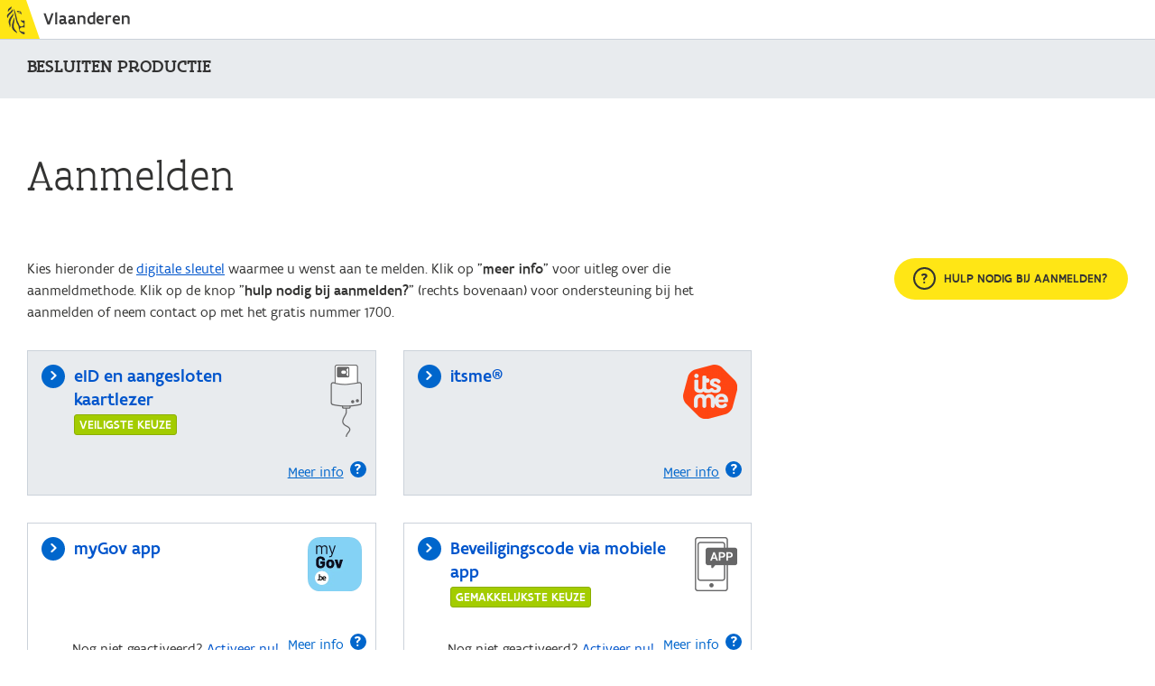

--- FILE ---
content_type: text/html
request_url: https://authenticatie.vlaanderen.be/op/v1/auth?state=sRQMEcuQ4cBY7MSdTIbNCDjrNbqP5_qyP9L71ShEK8U.WmH4RFdTYHw.y4rwh-KYRKKntZQHv23nbg.eyJydSI6Imh0dHBzOi8vYmVzbHVpdGVuLm9ucm9lcmVuZGVyZmdvZWQuYmUvb3BlbmlkIiwicnQiOiJjb2RlIiwic3QiOiIvYmVzbHVpdGVuLzEwODQ1In0&response_type=code&redirect_uri=https%3A%2F%2Fssov2.omgeving.vlaanderen.be%2Fauth%2Frealms%2FOmgeving%2Fbroker%2Fcumuli-oidc%2Fendpoint&nonce=kPfpUyODFGaA4L3yrrmOqA&client_id=63693e1f-2f5d-4055-b8bf-c37880c6ce77&scope=openid+profile+rrn+vo
body_size: 976
content:
<!DOCTYPE html>
<html>
  <head>
    <meta charset="UTF-8" />
    <title>OpenID Connect Provider | Vlaanderen.be</title>
  </head>
  <body>
    
    <p>U wordt doorverwezen...</p>
    <form id="main" method="post" action="/stb/html/ssologin">
        
            <input type="hidden" name="data" value="9GQOKyrbUrSTnbzquLbXJapgX.B1n06MD02r_ayeRouJQ64kiJmxD_wVvcD9UNX2SlLGa7D.nPmLG0YPdemOHJyYnJxO6ztClJGBF8rQdi.K20fV3nDUjpifnSCWdrH58tL3EL_Px.97p7LvMxDEIMVfQxTLib8Tr1JFkvWcy.2DVkGYFmM6aS6Ut.JJNhU4LxKI8Mn_idGjBTkiGWDectV8L16uL93pD5KQpKzWNpzjNoDoPHo4GfRsnS6lI70OzshlMiDU8iY8GLIKkhENbL5kQlYPERYZv3tC31xD_j.eKFKHxzfdiV761n4w_w4wL3pVnrmWa6mQ1tpH5sXaBUPU2fYQdvua2U6pyCKzA72Bz1d.RDGqwvD50CWr0K5Y5VbEwgnO5JAEuVXLNiT3F48KNymrxsG0qUVSloK0C.coQkoODHnWjalcBL4Oa1NUaGPHFycOFtXaDZrz5rGAa7d5v6lZY5XQW4XxwSqiHRIvtHp7v.9Q4XUrLRnItBNsy6erahdgZGiqi5ZoihI4ZbSccE13ehvPV2aRGODTj2RZJyToItxYF7Kp_i68n8ePxc8gi4A_41wSIcDzzRboIDEcY8taZTD4pInFNEMu.HPPE3zHDrqwoig229JJ0Ss7e8hVYGXNMDWtt8FqsqK3gZQ2Z.BhUmw.n_HZa7.2tjYTJHFHjQ819s0QR2IyezZd7SnFgcIjiniHIE1BVwby1g--">
        
    </form>
    <script>
        document.addEventListener("DOMContentLoaded", function(event) {
            document.getElementById("main").submit();
        });
    </script>

  </body>
</html>

--- FILE ---
content_type: text/html;charset=utf-8
request_url: https://authenticatie.vlaanderen.be/stb/html/ssologin
body_size: 33146
content:
<!DOCTYPE html>
<html lang="NL">
<head>
  <title>Vlaanderen</title>
  <meta http-equiv="Content-Type" content="text/html; charset=UTF-8">
  <meta http-equiv="X-UA-Compatible" content="IE=edge,chrome=1">
  <meta name="viewport" content="width=device-width, initial-scale=1">
  <link rel="stylesheet" href="/stb/static/css/acm.css"/>
  <link rel="stylesheet" href="/stb/static/css/acm_disabled.css"/>
  <link rel="stylesheet" href="/stb/static/css/acm_debranded.css"/>
  <link rel="stylesheet" href="/stb/static/css/acm_qr.css"/>

  <link rel="icon" sizes="192x192" href="//ui.vlaanderen.be/2.latest/icons/app-icon/icon-highres-precomposed.png">
  <link rel="apple-touch-icon" href="//ui.vlaanderen.be/2.latest/icons/app-icon/touch-icon-iphone-precomposed.png">
  <link rel="apple-touch-icon" sizes="76x76" href="//ui.vlaanderen.be/2.latest/icons/app-icon/touch-icon-ipad-precomposed.png">
  <link rel="apple-touch-icon" sizes="120x120" href="//ui.vlaanderen.be/2.latest/icons/app-icon/touch-icon-iphone-retina-precomposed.png">
  <link rel="apple-touch-icon" sizes="152x152" href="//ui.vlaanderen.be/2.latest/icons/app-icon/touch-icon-ipad-retina-precomposed.png">

  <meta name="msapplication-square70x70logo" content="//ui.vlaanderen.be/2.latest/icons/app-icon/tile-small.png"/>
  <meta name="msapplication-square150x150logo" content="//ui.vlaanderen.be/2.latest/icons/app-icon/tile-medium.png"/>
  <meta name="msapplication-wide310x150logo" content="//ui.vlaanderen.be/2.latest/icons/app-icon/tile-wide.png"/>
  <meta name="msapplication-square310x310logo" content="//ui.vlaanderen.be/2.latest/icons/app-icon/tile-large.png"/>
  <meta name="msapplication-TileColor" content="#FFE615"/>

  <script src="/stb/static/js/jquery.min.js"></script>
  <script src="/stb/static/lang/text.js?v1"></script>
  <script src="/stb/static/js/lang.js?v1"></script>
  <script>
    $( document ).ready(function() {
      const langForm = $("#changeLanguage");
      if(window.location.search.length > 8 || (window.location.search.length > 0 && window.location.search.substr(1, 4) !== 'lang')) {
        $(".iwgf3__language-text--link").each(function() {
          const subStart = window.location.search.substr(1, 4) === 'lang' ? 9 : 1;
          $(this).attr('href', $(this).attr("href") + '&' + window.location.search.substr(subStart));
        });
      }
      $(".iwgf3__language-text--link").bind( "click", function(e) {
        if (langForm.length) {
          e.preventDefault();
          langForm.attr('action', e.target.href).submit();
        }
      });
    });
  </script>
</head>

<body id="body">
<div class="page">
    <!-- Start global header-->
  <div class="iwgh3__placeholder debrandable">
    <div style="height: 0; width: 0; position: absolute; visibility: hidden">
      <!--?xml version="1.0" encoding="UTF-8"?-->
      <svg xmlns="http://www.w3.org/2000/svg">
        <symbol id="vlaanderen-logo" viewBox="0 0 19.61 31.05"><title>vlaanderen-logo</title>
          <path data-name="Logo Vlaanderen" d="M19.61 16c-1.08-.82-1.59 0-2.27 0s-1.12-1-1.56-.75c-.85.43.34 2 .86 2.27a12.51 12.51 0 0 0 1.18.59 1.72 1.72 0 0 1 1 1.55 3 3 0 0 1 0 .75c-.31 1.32-2.64 2.52-4 1.61a3 3 0 0 1-1.4-2c-.36-1.73-1.62-3-2-4.7-.25-1-.43-2.12-.7-3.15S10.17 10 9.94 9A27.44 27.44 0 0 0 9 5.92C7.71 2.61 7.14 2.85 7.14 2.85s.46.92 2.15 9A47.8 47.8 0 0 0 10.42 17c.16.42.44 1.32.62 1.72.54 1.16 2 2.92 2.05 4.51.05.92.16 1.68.18 2.37a7.37 7.37 0 0 0 .24 1.4c.35 1 3.14 4.09 6.1 4.09v-2.41a10.88 10.88 0 0 1-5.79-1.82 6.37 6.37 0 0 1 .35-1.7 2.78 2.78 0 0 1 2.39-1.94 17.91 17.91 0 0 1 3 .31V16zM6.82 7.36c-.11 1.77-2.87 4.2-3.73 5.75A11.43 11.43 0 0 0 2 15.95a7.53 7.53 0 0 0 .62 4.67c.91 2.18-.12 3 .59 2.54.88-.72.75-2.39.68-3.43a14.77 14.77 0 0 1 0-2.82 13.29 13.29 0 0 1 2.41-5.33 4.84 4.84 0 0 0 .52-4.22m.56 5s.29 1.4-1 5c-3.26 9.45 3 10.34 4.74 12.56 0 0 .69-1-2.14-4-1-1.12-2-3.6-1.15-7.15 1.17-5.13-.5-6.39-.5-6.39M1.21 6.2A4.53 4.53 0 0 1 1 4.7c.2-2.22 2.23-3.12 2.73-3.45A2.7 2.7 0 0 0 4.76 0a3 3 0 0 1-1.21 3.67A6.06 6.06 0 0 0 1.21 6.2m5.11-2.15c.11.23 1 1.45-2.48 4.27s-2.36 4.84-2.36 4.84-3.66-2 .56-5.53 3.35-4.2 3.35-4.2a1.05 1.05 0 0 1 .93.63m4.46 1.08c.59.08 1 1.92 2.35 2.32 1 .29 2.08.13 2.32.74a.52.52 0 0 0 .37.92c.39-1.12.58-5.24-5.03-3.98zm1.86.86c0-.13.12 0 .27-.12a1.66 1.66 0 0 1 .59-.48 1 1 0 0 1 .62 0c.12 0 0 .33 0 .4s-.74-.09-.74.32c0 .67.91 0 1.38 0 .23 1.64-2.48 1.19-2.08-.16z"></path>
        </symbol>
      </svg>
    </div>
    <div class="iwgh3">
      <div class="iwgh3__top-bar">
        <a href="//www.vlaanderen.be/nl" class="iwgh3__home-link" target="_self">
          <div class="iwgh3__logo">
            <svg class="iwgh3__logo__img">
              <use xmlns:xlink="http://www.w3.org/1999/xlink" xlink:href="#vlaanderen-logo"></use>
            </svg>
          </div>
          <div class="iwgh3__label">Vlaanderen</div>
        </a>
        <div class="iwgh3__progress js-iwgh3__progress"></div>
      </div>
    </div>
  </div>
  <!-- End global header-->
  <!-- Start page content -->

  <header class="functional-header debrandable" role="banner">
    <div class="layout layout--wide">
      <div class="functional-header__content">
        <h1 class="functional-header__title">besluiten productie</h1>
      </div>
    </div>
  </header>

  <form id="changeLanguage" enctype="application/x-www-form-urlencoded" method="POST">
    <input type="hidden" name="data" value="9GQOKyrbUrSTnbzquLbXJapgX.B1n06MD02r_ayeRouJQ64kiJmxD_wVvcD9UNX2SlLGa7D.nPmLG0YPdemOHJyYnJxO6ztClJGBF8rQdi.K20fV3nDUjpifnSCWdrH58tL3EL_Px.97p7LvMxDEIMVfQxTLib8Tr1JFkvWcy.2DVkGYFmM6aS6Ut.JJNhU4LxKI8Mn_idGjBTkiGWDectV8L16uL93pD5KQpKzWNpzjNoDoPHo4GfRsnS6lI70OzshlMiDU8iY8GLIKkhENbL5kQlYPERYZv3tC31xD_j.eKFKHxzfdiV761n4w_w4wL3pVnrmWa6mQ1tpH5sXaBUPU2fYQdvua2U6pyCKzA72Bz1d.RDGqwvD50CWr0K5Y5VbEwgnO5JAEuVXLNiT3F48KNymrxsG0qUVSloK0C.coQkoODHnWjalcBL4Oa1NUaGPHFycOFtXaDZrz5rGAa7d5v6lZY5XQW4XxwSqiHRIvtHp7v.9Q4XUrLRnItBNsy6erahdgZGiqi5ZoihI4ZbSccE13ehvPV2aRGODTj2RZJyToItxYF7Kp_i68n8ePxc8gi4A_41wSIcDzzRboIDEcY8taZTD4pInFNEMu.HPPE3zHDrqwoig229JJ0Ss7e8hVYGXNMDWtt8FqsqK3gZQ2Z.BhUmw.n_HZa7.2tjYTJHFHjQ819s0QR2IyezZd7SnFgcIjiniHIE1BVwby1g--"/>
  </form>
  <div id="main" itemprop="mainContentOfPage" role="main" tabindex="-1" class="main-content">
    <div class="region">
      <div class="layout layout--wide">
                  
          <h2 class="h1">Aanmelden</h2>
          <div class="grid">
          <div class="col--8-12 col--12-12--s">
            <div class="u-spacer">
                        <!-- Begin informational message -->
          
          <!-- End informational message -->
              Kies hieronder de <a href="https://www.vlaanderen.be/aanmelden-bij-de-overheid-mijn-digitale-sleutels">digitale sleutel</a> waarmee u wenst aan te melden. Klik op "<strong>meer info</strong>" voor uitleg over die aanmeldmethode. Klik op de knop "<strong>hulp nodig bij aanmelden?</strong>" (rechts bovenaan) voor ondersteuning bij het aanmelden of neem contact op met het gratis nummer 1700.
            </div>
            <div data-tabs data-tabs-responsive-label="Navigatie" data-active="tab-vo">
              <div class="tabs__wrapper" style="display: none;"><ul class="tabs" data-tabs-list="" role="tablist"></ul></div>
              <div id="panel0-0" class="tab__pane" data-tab-pane="" role="tabpanel" aria-labelledby="tab-vo" aira-hidden="false" data-show="true">  <ul class="grid grid--is-stacked js-equal-height-container"><!-- eid pane -->
<li class="col--1-2 col--1-1--m col--flex col--col" >
  <div class="auth-method  auth-method--highlight">
    <form id="eid_form" class="auth-method__action auth-method__fas_splash" action="/stb/html/authenticate">
      <i class="auth-method__bullet vi vi-u-badge vi-u-badge--small vi-u-badge--action vi-arrow" aria-hidden="true"></i>
      <div class="auth-method__icon">
        <img src="/stb/static/img/id-auth.png" alt="" class="auth-method__icon__img">
      </div>
      <div class="auth-method__header">
        <a class="auth-method__title" href="#">
          <div class="auth-method__title-wrapper"><span class="auth-method__title__text">eID en aangesloten kaartlezer</span></div>
		  <div class="auth-method__label">Veiligste keuze</div>
        </a>
      </div>
      <div class="auth-method__info-placeholder" aria-hidden="true">Meer info</div>
      
      <input type="hidden" name="authmechID" value="eid" />
      <input type="hidden" name="csrftoken" value="BF0BE1122E5F5D968BE0992242CA929CD03EA761" />
    </form>
    <div class="auth-method__bottom-wrapper">
      <button type="button" class="auth-method__info js-auth-method__info" data-tag="id-wired">Meer info<i class=" auth-method__info__icon vi vi-u-badge vi-u-badge--xsmall vi-u-badge--action vi-question" aria-hidden="true"></i></button>
      
    </div>
  </div>
</li>
<!-- itsme pane -->
<li class="col--1-2 col--1-1--m col--flex col--col" >
  <div class="auth-method  auth-method--highlight">
    <form id="itsme_form" class="auth-method__action auth-method__itsme_splash" action="/stb/html/authenticate">
      <i class="auth-method__bullet vi vi-u-badge vi-u-badge--small vi-u-badge--action vi-arrow" aria-hidden="true"></i>
      <div class="auth-method__icon">
        <img src="/stb/static/img/itsme-auth.png" alt="" class="auth-method__icon__img">
      </div>
      <div class="auth-method__header">
        <a class="auth-method__title" href="#">
          <div class="auth-method__title-wrapper"><span class="auth-method__title__text">itsme®</span></div>
		  
        </a>
      </div>
      <div class="auth-method__info-placeholder" aria-hidden="true">Meer info</div>
      
      <input type="hidden" name="authmechID" value="itsme" />
      <input type="hidden" name="csrftoken" value="BF0BE1122E5F5D968BE0992242CA929CD03EA761" />
    </form>
    <div class="auth-method__bottom-wrapper">
      <button type="button" class="auth-method__info js-auth-method__info" data-tag="itsme">Meer info<i class=" auth-method__info__icon vi vi-u-badge vi-u-badge--xsmall vi-u-badge--action vi-question" aria-hidden="true"></i></button>
      
    </div>
  </div>
</li>
<!-- mygov pane -->
<li class="col--1-2 col--1-1--m col--flex col--col" >
  <div class="auth-method ">
    <form id="mygov_form" class="auth-method__action auth-method__fas_splash" action="/stb/html/authenticate">
      <i class="auth-method__bullet vi vi-u-badge vi-u-badge--small vi-u-badge--action vi-arrow" aria-hidden="true"></i>
      <div class="auth-method__icon">
        <img src="/stb/static/img/mygov-auth.png" alt="" class="auth-method__icon__img">
      </div>
      <div class="auth-method__header">
        <a class="auth-method__title" href="#">
          <div class="auth-method__title-wrapper"><span class="auth-method__title__text">myGov app</span></div>
		  
        </a>
      </div>
      <div class="auth-method__info-placeholder" aria-hidden="true">Meer info</div>
      <div class="auth-method__text-placeholder" aria-hidden="true">Nog niet geactiveerd? <a href="https://mygov.be/help-center/activation-help/eid" target="_blank">Activeer nu!</a></div>
      <input type="hidden" name="authmechID" value="mygov" />
      <input type="hidden" name="csrftoken" value="BF0BE1122E5F5D968BE0992242CA929CD03EA761" />
    </form>
    <div class="auth-method__bottom-wrapper">
      <button type="button" class="auth-method__info js-auth-method__info" data-tag="mygov">Meer info<i class=" auth-method__info__icon vi vi-u-badge vi-u-badge--xsmall vi-u-badge--action vi-question" aria-hidden="true"></i></button>
      <div class="auth-method__text">Nog niet geactiveerd? <a href="https://mygov.be/help-center/activation-help/eid" target="_blank">Activeer nu!</a></div>
    </div>
  </div>
</li>
<!-- totp pane -->
<li class="col--1-2 col--1-1--m col--flex col--col" >
  <div class="auth-method ">
    <form id="totp_form" class="auth-method__action auth-method__fas_splash" action="/stb/html/authenticate">
      <i class="auth-method__bullet vi vi-u-badge vi-u-badge--small vi-u-badge--action vi-arrow" aria-hidden="true"></i>
      <div class="auth-method__icon">
        <img src="/stb/static/img/totp-auth.png" alt="" class="auth-method__icon__img">
      </div>
      <div class="auth-method__header">
        <a class="auth-method__title" href="#">
          <div class="auth-method__title-wrapper"><span class="auth-method__title__text">Beveiligingscode via mobiele app</span></div>
		  <div class="auth-method__label">Gemakkelijkste keuze</div>
        </a>
      </div>
      <div class="auth-method__info-placeholder" aria-hidden="true">Meer info</div>
      <div class="auth-method__text-placeholder" aria-hidden="true">Nog niet geactiveerd? <a href="https://iamapps.belgium.be/sma/generalinfo?language=nl" target="_blank">Activeer nu!</a></div>
      <input type="hidden" name="authmechID" value="totp" />
      <input type="hidden" name="csrftoken" value="BF0BE1122E5F5D968BE0992242CA929CD03EA761" />
    </form>
    <div class="auth-method__bottom-wrapper">
      <button type="button" class="auth-method__info js-auth-method__info" data-tag="app">Meer info<i class=" auth-method__info__icon vi vi-u-badge vi-u-badge--xsmall vi-u-badge--action vi-question" aria-hidden="true"></i></button>
      <div class="auth-method__text">Nog niet geactiveerd? <a href="https://iamapps.belgium.be/sma/generalinfo?language=nl" target="_blank">Activeer nu!</a></div>
    </div>
  </div>
</li>
<!-- sms pane -->
<li class="col--1-2 col--1-1--m col--flex col--col" >
  <div class="auth-method ">
    <form id="sms_form" class="auth-method__action auth-method__fas_splash" action="/stb/html/authenticate">
      <i class="auth-method__bullet vi vi-u-badge vi-u-badge--small vi-u-badge--action vi-arrow" aria-hidden="true"></i>
      <div class="auth-method__icon">
        <img src="/stb/static/img/sms-auth.png" alt="" class="auth-method__icon__img">
      </div>
      <div class="auth-method__header">
        <a class="auth-method__title" href="#">
          <div class="auth-method__title-wrapper"><span class="auth-method__title__text">Beveiligingscode via SMS</span></div>
		  
        </a>
      </div>
      <div class="auth-method__info-placeholder" aria-hidden="true">Meer info</div>
      <div class="auth-method__text-placeholder" aria-hidden="true">Nog niet geactiveerd? <a href="https://iamapps.belgium.be/sma/generalinfo?language=nl" target="_blank">Activeer nu!</a></div>
      <input type="hidden" name="authmechID" value="sms" />
      <input type="hidden" name="csrftoken" value="BF0BE1122E5F5D968BE0992242CA929CD03EA761" />
    </form>
    <div class="auth-method__bottom-wrapper">
      <button type="button" class="auth-method__info js-auth-method__info" data-tag="sms">Meer info<i class=" auth-method__info__icon vi vi-u-badge vi-u-badge--xsmall vi-u-badge--action vi-question" aria-hidden="true"></i></button>
      <div class="auth-method__text">Nog niet geactiveerd? <a href="https://iamapps.belgium.be/sma/generalinfo?language=nl" target="_blank">Activeer nu!</a></div>
    </div>
  </div>
</li>
<!-- eidassubstantial pane -->
<li class="col--1-2 col--1-1--m col--flex col--col" >
  <div class="auth-method ">
    <form id="eidas_form" class="auth-method__action auth-method__fas_splash" action="/stb/html/authenticate">
      <i class="auth-method__bullet vi vi-u-badge vi-u-badge--small vi-u-badge--action vi-arrow" aria-hidden="true"></i>
      <div class="auth-method__icon">
        <img src="/stb/static/img/eidas-auth.png" alt="" class="auth-method__icon__img">
      </div>
      <div class="auth-method__header">
        <a class="auth-method__title" href="#">
          <div class="auth-method__title-wrapper"><span class="auth-method__title__text">eIDAS</span></div>
		  
        </a>
      </div>
      <div class="auth-method__info-placeholder" aria-hidden="true">Meer info</div>
      
      <input type="hidden" name="authmechID" value="eidassubstantial" />
      <input type="hidden" name="csrftoken" value="BF0BE1122E5F5D968BE0992242CA929CD03EA761" />
    </form>
    <div class="auth-method__bottom-wrapper">
      <button type="button" class="auth-method__info js-auth-method__info" data-tag="">Meer info<i class=" auth-method__info__icon vi vi-u-badge vi-u-badge--xsmall vi-u-badge--action vi-question" aria-hidden="true"></i></button>
      
    </div>
  </div>
</li>
  </ul></div>
              
            </div>
          </div>
          <div class="col--3-12 col--12-12--s col--4-12--m push--1-12 push--reset--m">
            <div class="js-sticky">
  <div class="hw u-no-js-hide" data-faq-files="/stb/static/widget/faq_NL.json">
    <button class="hw__toggle debrandable js-hw__toggle">
      <i class="vi vi-question hw__question-icon hw__toggle__icon" aria-hidden="true"></i>
      <h2 class="hw-title hw-title--alt u-hidden-mobile">Hulp nodig bij aanmelden?</h2>
    </button>
    <div class="hw__container" tabindex="0">
      <header class="hw__header">
        <i class="vi vi-question hw__question-icon hw__header__icon" aria-hidden="true"></i>
        <h2 class="hw-title">Hulp nodig bij aanmelden?</h2>
        <div class="hw__close">
          <a href="#" class="js-hw__toggle link--icon--close"><span class="u-visually-hidden">Venster sluiten</span></a>
        </div>
      </header>
      <div class="hw__content">
        <div class="js-accordion">
          <div class="js-accordion-panel js-accordion-panel--default-open-desktop hw-accordion-panel js-hw-faq hw-faq-module">
            <div>
              <button type="button" class="hw-accordion-panel__header js-accordion-panel__toggle">
                <i class="vi vi-arrow hw-accordion-panel__header__icon" aria-hidden="true"></i>
                <h3 class="hw-accordion-panel__title">Veelgestelde vragen</h3>
              </button>
              <div class="hw-accordion-panel__content" tabindex="0">
                <div class="hw-faq__content">
                  <div class="hw-faq__list js-hw-faq-list">
                    <!-- gets filled by JS-->
                  </div>
                </div>
              </div>
            </div>
            <div class="hw-faq__slider js-hw-faq-slider">
              <div class="hw-faq-slider__header">
                <a class="hw-faq-slider__back js-hw-faq-slider__back" href="#">
                  <i class="vi vi-arrow vi-u-180deg vi-u-link" aria-hidden="true"></i>
                  <span>Terug naar overzicht</span>
                </a>
                <a class="hw-faq-slider__previous js-hw-faq-slider__previous" href="#">
                  <i class="vi vi-arrow vi-u-180deg vi-u-badge vi-u-badge--action vi-u-badge--small" aria-hidden="true"></i><span class="u-visually-hidden">Vorige FAQ</span>
                </a>
                <a class="hw-faq-slider__next js-hw-faq-slider__next" href="#">
                  <i class="vi vi-arrow vi-u-badge vi-u-badge--action vi-u-badge--small" aria-hidden="true"></i><span class="u-visually-hidden">Volgende FAQ</span>
                </a>
              </div>
              <section class="hw-faq-slider__slide js-template-hw-faq-slider__slide">
                <h3 class="hw-faq__slide__question js-template-hw-faq-slider__slide__question" tabindex="0"></h3>
                <div class="hw-faq__slide__answer js-template-hw-faq-slider__slide__answer typography"></div>
                <footer class="hw-faq__slide-footer js-template-hw-faq-slider__slide__footer">
                  <h4 class="hw-faq__slide-footer__title js-template-hw-faq-slider__slide__footer__title">Wens je meer informatie?</h4>
                  <div class="hw-faq__slide-footer__text js-template-hw-faq-slider__slide__footer__text">Bekijk alle <a href="#" class="js-template-hw-faq-slider__slide__footer__text__link">vragen over</a></div>
                </footer>
              </section>
            </div>
          </div>
          <div class="js-accordion-panel hw-accordion-panel">
            <button type="button" class="hw-accordion-panel__header js-accordion-panel__toggle">
              <i class="vi vi-arrow hw-accordion-panel__header__icon" aria-hidden="true"></i>
              <h3 class="hw-accordion-panel__title">Contact</h3>
            </button>
            <div class="hw-accordion-panel__content" tabindex="0">
              <ul class="hw-contact-options">

                <li class="hw-contact-option__container">
                  <a class="hw-contact-option hw-contact-option--phone hw-contact-option--unavailable" href="#">
                    <div class="hw-contact-option__wrapper">
                      <h4 class="hw-contact-option__title">Bel met ons</h4>
                      <div class="hw-contact-option__text">
                        <div>Bel gratis het nummer 1700. Elke werkdag van 9u tot 19u. Vanuit het buitenland, niet gratis: +32 2 553 1700</div>
                        <div class="hw-contact-option__availability">Nu niet bereikbaar</div>
                      </div>
                    </div>
                  </a>
                </li>
                <li class="hw-contact-option__container">
                  <a class="hw-contact-option hw-contact-option--chat hw-contact-option--unavailable" href="#" onclick="vl.popups.show('chat', {'Bronpagina':'aanmelden','Applicatie':'besluiten productie','Authenticatiemiddel':'none','Voortgang':'Authenticatie pagina'})">
                    <div class="hw-contact-option__wrapper">
                      <h4 class="hw-contact-option__title">Chat met ons</h4>
                      <div class="hw-contact-option__text">
                        <div>Elke werkdag van 9u tot 19u</div>
                        <div class="hw-contact-option__availability">Nu niet bereikbaar</div>
                      </div>
                    </div>
                  </a>
                </li>
                <li class="hw-contact-option__container">
                  <a class="hw-contact-option hw-contact-option--email" href="#" onclick="vl.popups.show('mail', {'Bronpagina':'aanmelden','Applicatie':'besluiten productie','Authenticatiemiddel':'none','Voortgang':'Authenticatie pagina'})">
                    <div class="hw-contact-option__wrapper">
                      <h4 class="hw-contact-option__title">Mail met ons</h4>
                      <div class="hw-contact-option__text">
                        <div>Wij antwoorden u binnen 2 werkdagen</div>
                      </div>
                    </div>
                  </a>
                </li>
              </ul>
            </div>
          </div>
        </div>
      </div>
    </div>
  </div>
</div>

          </div>
        </div>
      </div>
    </div>
  </div>
<footer class="iwgf3" role="contentinfo" lang="nl">
  <div class="iwgf3__content">
    <div class="iwgf3__logo debrandable">
      <svg class="iwgf3__logo__img">
        <use xmlns:xlink="http://www.w3.org/1999/xlink" xlink:href="#vlaanderen-logo"></use>
      </svg>
      <div class="iwgf3__logo__text">
        <div class="iwgf3__logo__title">Vlaanderen</div>
        <div class="iwgf3__logo__tagline">Verbeelding werkt</div>
      </div>
    </div>
    <div class="iwgf3__site-info">
      <div class="iwgf3__navigation">
        <ul class="iwgf3__navigation__list">
          <li class="iwgf3__navigation__item debrandable">
            <a class="iwgf3__navigation__item__link" href="http://www.vlaanderen.be/nl/over-vlaanderenbe" target="_self">Over Vlaanderen.be</a>
          </li>
          <li class="iwgf3__navigation__item">
            <a class="iwgf3__navigation__item__link" href="http://www.vlaanderen.be/nl/disclaimer" target="_self">Disclaimer</a>
          </li>
          <li class="iwgf3__navigation__item">
            <a class="iwgf3__navigation__item__link" href="https://www.vlaanderen.be/over-vlaanderenbe/toegankelijkheidsverklaring-vlaanderenbe" target="_self">Toegankelijkheid</a>
          </li>
        </ul>
      </div>
    </div>
    <ul class="iwgf3__languages">
      <li class="iwgf3__language">
        <a class="iwgf3__language-text iwgf3__language-text--link" hreflang="en" lang="nl" rel="alternate"
           href="?lang=NL" target="_self">NL</a>
      </li>
      <li class="iwgf3__language">
        <a class="iwgf3__language-text iwgf3__language-text--link" hreflang="en" lang="en" rel="alternate"
           href="?lang=EN" target="_self" >EN</a>
      </li>
      <li class="iwgf3__language">
        <a class="iwgf3__language-text iwgf3__language-text--link" hreflang="en" lang="fr" rel="alternate"
           href="?lang=FR" target="_self" >FR</a>
      </li>
    </ul>
  </div>
</footer>

</div>

<div class="overlay" id="fas-overlay" style="display: none;" tabindex="0">
  <section class="modal modal--redirect">
    <div class="modal-pulse">
      <div class="modal-pulse__icon modal-pulse__icon--from"><img src="/stb/static/img/icon-leeuw.png" alt=""/></div><div class="modal-pulse__icon modal-pulse__icon--to"><img src="/stb/static/img/icon-CSAM.png" alt=""/></div>
      <div class="modal-pulse__dots">
        <div class="modal-pulse__dots__wrapper">
          <div class="modal-pulse__dot"><div class="modal-pulse__dot__filler"></div></div>
          <div class="modal-pulse__dot"><div class="modal-pulse__dot__filler"></div></div>
          <div class="modal-pulse__dot"><div class="modal-pulse__dot__filler"></div></div>
          <div class="modal-pulse__dot"><div class="modal-pulse__dot__filler"></div></div>
          <div class="modal-pulse__dot"><div class="modal-pulse__dot__filler"></div></div>
          <div class="modal-pulse__dot"><div class="modal-pulse__dot__filler"></div></div>
          <div class="modal-pulse__dot"><div class="modal-pulse__dot__filler"></div></div>
          <div class="modal-pulse__dot"><div class="modal-pulse__dot__filler"></div></div>
          <div class="modal-pulse__dot"><div class="modal-pulse__dot__filler"></div></div>
          <div class="modal-pulse__dot"><div class="modal-pulse__dot__filler"></div></div>
          <div class="modal-pulse__dot"><div class="modal-pulse__dot__filler"></div></div>
          <div class="modal-pulse__dot"><div class="modal-pulse__dot__filler"></div></div>
          <div class="modal-pulse__dot"><div class="modal-pulse__dot__filler"></div></div>
          <div class="modal-pulse__dot"><div class="modal-pulse__dot__filler"></div></div>
          <div class="modal-pulse__dot"><div class="modal-pulse__dot__filler"></div></div>
          <div class="modal-pulse__dot"><div class="modal-pulse__dot__filler"></div></div>
          <div class="modal-pulse__dot"><div class="modal-pulse__dot__filler"></div></div>
        </div>
      </div>
    </div>
    <div class="modal__content">
      <h2 class="modal__title">Een ogenblik a.u.b.</h2>
      <div class="modal__text">
        <p>We verwijzen u door naar  CSAM  het authenticatiesysteem van de federale overheid.</p><p></p>
      </div>
      <div class="modal__buttons link-group link-group--bordered"><a href="#" class="link link--icon--caret js-skip-loading">Doorgaan</a><a class="link link--icon js-cancel-loading" href="#"><i class="vi vi-cross" aria-hidden="true"></i>Annuleren </a></div>
    </div>
  </section>
</div>
<div class="overlay" id="itsme-overlay" style="display: none;" tabindex="0">
  <section class="modal modal--redirect">
    <div class="modal-pulse">
      <div class="modal-pulse__icon modal-pulse__icon--from"><img src="/stb/static/img/icon-leeuw.png" alt=""/></div><div class="modal-pulse__icon modal-pulse__icon--to"><img src="/stb/static/img/icon-itsme.png" alt=""/></div>
      <div class="modal-pulse__dots">
        <div class="modal-pulse__dots__wrapper">
          <div class="modal-pulse__dot"><div class="modal-pulse__dot__filler"></div></div>
          <div class="modal-pulse__dot"><div class="modal-pulse__dot__filler"></div></div>
          <div class="modal-pulse__dot"><div class="modal-pulse__dot__filler"></div></div>
          <div class="modal-pulse__dot"><div class="modal-pulse__dot__filler"></div></div>
          <div class="modal-pulse__dot"><div class="modal-pulse__dot__filler"></div></div>
          <div class="modal-pulse__dot"><div class="modal-pulse__dot__filler"></div></div>
          <div class="modal-pulse__dot"><div class="modal-pulse__dot__filler"></div></div>
          <div class="modal-pulse__dot"><div class="modal-pulse__dot__filler"></div></div>
          <div class="modal-pulse__dot"><div class="modal-pulse__dot__filler"></div></div>
          <div class="modal-pulse__dot"><div class="modal-pulse__dot__filler"></div></div>
          <div class="modal-pulse__dot"><div class="modal-pulse__dot__filler"></div></div>
          <div class="modal-pulse__dot"><div class="modal-pulse__dot__filler"></div></div>
          <div class="modal-pulse__dot"><div class="modal-pulse__dot__filler"></div></div>
          <div class="modal-pulse__dot"><div class="modal-pulse__dot__filler"></div></div>
          <div class="modal-pulse__dot"><div class="modal-pulse__dot__filler"></div></div>
          <div class="modal-pulse__dot"><div class="modal-pulse__dot__filler"></div></div>
          <div class="modal-pulse__dot"><div class="modal-pulse__dot__filler"></div></div>
        </div>
      </div>
    </div>
    <div class="modal__content">
      <h2 class="modal__title">Een ogenblik a.u.b.</h2>
      <div class="modal__text">
        <p>We verwijzen u door naar  itsme het authenticatiesysteem van onze partner.</p><p></p>
      </div>
      <div class="modal__buttons link-group link-group--bordered"><a href="#" class="link link--icon--caret js-skip-loading">Doorgaan</a><a class="link link--icon js-cancel-loading" href="#"><i class="vi vi-cross" aria-hidden="true"></i>Annuleren </a></div>
    </div>
  </section>
</div>

<script>
  $(document).ready(function() {
    $(".auth-method__title").click(function() {
      var form = $(this).closest("form");

      if (form.hasClass("auth-method--disabled")) {
        return;
      }

      if (inIframe()) {
        // Disable main window
        $(".page").addClass("has-overlay").attr("style", "pointer-events: none; cursor: default;");

        // Open authmech in a popup window
        form.append($("<input>").attr({
          type: "hidden",
          name: "popup"
        }));
        var uri = form.attr("action") + "?" + form.serialize();
        var authWindow = window.open(uri, "authWindow", "width=500,height=800,resizeable,scrollbars");

        if (!authWindow) {
          window.parent.postMessage(JSON.stringify({
            type: "idp.login.failure",
            code: "unsupported",
            message: "Could not open popup window"
          }), "*");
          $(".page").removeClass("has-overlay").removeAttr("style");
          return;
        }

        // Monitor authentication status through the status websocket
        // and move on to the next step when authentication is done
        var wsEnabled = true;
        var ws;
        function wsConnect() {
          ws = new WebSocket("wss://authenticatie.vlaanderen.be/status");
          ws.onclose = function(event) {
            if (wsEnabled) {
              setTimeout(wsConnect, 2000);
            }
          };
          ws.onmessage = function(event) {
            if (wsEnabled) {
              var status = JSON.parse(event.data);
              if (status &&
                status.status === "authenticated" &&
                status.user_authentication &&
                status.user_authentication.authentication_level >= 20) {
                // Close popup window and move on to the next step when authentication is done
                closePopup();
                document.location.href = "/stb/html/selecthd";
              }
            }
          };
        }
        function wsDisconnect() {
          wsEnabled = false;
          ws.close();
        }
        wsConnect();

        // Check regularly whether popup window is closed
        function checkPopupClosed() {
          if (authWindow && authWindow.closed) {
            popupClosed();
          }
        }
        var popupClosedTimer = setInterval(checkPopupClosed, 500);

        // Enable main window, disconnect websocket, and stop any popup processing
        function popupClosed() {
          clearInterval(popupClosedTimer);
          window.removeEventListener("unload", closePopup, false);
          $(".page").removeClass("has-overlay").removeAttr("style");
        }

        // Close the popup window when main window is unloaded
        function closePopup(event) {
          if (authWindow && !authWindow.closed) {
            authWindow.close();
          }
          wsDisconnect();
        }
        window.addEventListener("unload", closePopup, false);

        return;
      }

      if (form.hasClass("auth-method__no_splash")) {
        // No splash
        form.submit();
      }

      if ($(this).closest('form').hasClass('auth-method__fas_splash')){
  var form = $(this).closest('form').attr('id');
  showOverlay('fas-overlay', function() {$('#' + form).submit()}, 5000);
}
if ($(this).closest('form').hasClass('auth-method__itsme_splash')){
  var form = $(this).closest('form').attr('id');
  showOverlay('itsme-overlay', function() {$('#' + form).submit()}, 5000);
}

    });
  });
</script>


<script type="text/javascript">if (window.localStorage.getItem("vo-fido-ux") === "autoselect") {$(document).ready(function() {$("#fido_form").find("a.auth-method__title").click();});}</script>


<script src="/stb/static/js/acm.js"></script>

</body>
</html>


--- FILE ---
content_type: application/javascript
request_url: https://authenticatie.vlaanderen.be/stb/static/lang/text.js?v1
body_size: 68281
content:
var TEXT = {
    "DE": {},
    "EN": {
        "A_CM_title": "Care fund (CM - Zorgkas)",
        "A_LM_title": "Care fund (Zorgkas van de Liberale Ziekenfondsen)",
        "A_NM_title": "Care fund (Neutrale Zorgkas Vlaanderen)",
        "A_OZ_title": "Care fund (Onafhankelijke Ziekenfondsen - Zorgkas Vlaanderen)",
        "A_SM_title": "Care fund (Socialistische Zorgkas)",
        "A_WG_title": "De Watergroep",
        "A_TEL_title": "Telenet",
        "A_JACOPS_title": "Jacops",
        "A_FLUVIUS_title": "Fluvius",
        "A_FARYS_title": "Farys",
        "A_AQUAFIN_title": "Aquafin",
        "A_PIDPA_title": "Pidpa",
        "A_PROXIMUS_title": "Proximus",
        "A_WYRE_title": "Wyre",
        "A_DPA_title": "Digital Platform for Attorneys",
        "A_FIBERKLAAR_title": "Fiberklaar",
        "A_activatiecode_title": "Activation code",
        "A_DPA_title": "Digital Platform for Attorneys",
        "A_body_default_cot_label": "Government of Flanders",
        "A_body_partner_cot_label": "Account with partner",
        "A_body_text01": "Select how you want to log in below. Click on \"More info\" for information on that specific login method. Click on the button \"Need help?\" (on the right) for frequently asked questions about authentication or to contact the service desk.",
        "A_body_text02": "Select how you want to log in below. Select \"account with partner\" to log in with an account of the partners shown. Select \"Government of Flanders\" to log in using one of the login methods shown. Click on \"More Info\" for information on that specific login method. Click on the button \"Need help?\" (on the right) for frequently asked questions about authentication or to contact the service desk.",
        "A_body_text03": "Via",
        "A_body_text04": "Authenticate using your registered",
        "A_body_text05": "device",
        "A_cba_title": "Certificate (Vo Connect)",
        "A_ehealth_title": "Log in via our partner eHealth",
        "A_eid_title": "eID with connected card reader",
        "A_eidas_title": "eIDAS",
        "A_fedpassword_title": "Password (CSAM)",
        "A_fedselfreg_title": "CSAM (self-registration)",
        "A_fedtoken_title": "Federal token",
        "A_kerb_title": "Alfa-windows-account",
        "A_label_text01": "Safest choice",
        "A_label_text02": "Easiest choice",
        "A_label_text03": "Previous choice",
        "A_password_title": "Password",
        "A_adfs_title": "ADFS",
        "A_kerberos_title": "Kerberos",
        "A_eidassubstantial_title": "eIDAS substantial",
        "A_eidashigh_title": "eIDAS high",
        "A_fido_title": "Passkey Flanders",
        "A_leerid_passkey_title": "LeerID passkey",
        "A_leerid_title": "LeerID",
        "A_mailotp_title": "Security code via email",
        "A_myid_title": "QR code using MyID app",
        "A_mygov_title": "myGov app",
        "A_pane_link01": "Activate now!",
        "A_pane_link02": "Manage my activation codes",
        "A_pane_text01": "More info",
        "A_pane_text02": "via mobile camera",
        "A_pane_text03": "Not yet activated?",
        "A_pane_text04": "scan the QR code with your mobile device",
        "A_pane_text05": "<strong>use the camera app for this and not the itsme app</strong>",
        "A_pane_text06": "before it's too late",
        "A_pane_text07": "How do I log in via itsme using my phone's camera? <a href=\"https://www.vlaanderen.be/aanmelden-bij-de-overheid-mijn-digitale-sleutels/aanmelden-via-itsme-via-mobiele-camera\" target=\"_new\">Consult our website</a>",
        "A_pwd_title": "Password",
        "A_sms_title": "Security code via SMS",
        "A_totp_title": "Security code via mobile app",
        "A_unconnected_eid_title": "eID with unconnected card reader",
        "A_itsme_title": "itsme®",
        "A_votoken_title": "VO token (Government of Flanders)",
        "AC_body_text01": "Log in",
        "AC_body_text02": "Manage activation codes",
        "AC_body_text03": "Organisation",
        "AC_body_text04": "Device",
        "AC_body_text05": "Activation code",
        "AC_body_text06": "Action",
        "AC_body_text07": "Delete",
        "AC_body_text08": "Extra activation code",
        "AC_body_text09": "Save",
        "AC_body_text10": "There is currently no activation code active",
        "AC_body_text11": "Your activation code",
        "AC_body_text12": "Activate",
        "ACE_keyword_reregister": "This code was already registered on a device. Please have your company representative generate a new one.",
        "ACE_keyword_wrongcode": "Authentication has failed. Please enter a new device code.",
        "ACE_title_reregister": "Re-use of activation code not allowed",
        "ACE_title_wrongcode": "Invalid authentication",
        "E_contact_0x01036002": "Contact your local administrator (ICT) and provide the following information:",
        "E_contact_0x01082005": "Contact your local administrator (ICT) and provide the following information:",
        "E_contact_0x01214001": "Contact your local administrator (ICT) and provide the following information:",
        "E_contact_0x01214004": "Contact your local administrator (ICT) and provide the following information:",
        "E_contact_0x01296007": "Contact your local administrator (ICT) and provide the following information:",
        "E_contact_0x0206a004": "Contact your local administrator (ICT) and provide the following information:",
        "E_contact_0x01322004": "You don't have permissions for this application. Ask your organisation's local administrator (ICT) to provide the necessary permissions for this application. If you don't know who your local administrator (ICT) is, contact the service desk via our call centre, 1700.",
        "E_contact_0x013322007": "Contact your local administrator (ICT) and provide the following information:",
        "E_contact_0x0204a002": "Contact your local administrator (ICT) and provide the following information:",
        "E_contact_0x0204a004": "Contact the service desk on the free number 1700 and provide the following information:",
        "E_contact_0x38cf0427": "Contact your local administrator (ICT) and provide the following information:",
        "E_contact_default": "Contact the service desk on the free number 1700 and provide the following information:",
        "E_contact_extended_default": "Close <strong>all</strong>browser windows and try to log in again.<br/>Not solved? Restart your computer and try again.<br/><br/>Does your problem persist?<br/>Take a screenshot (PrintScreen) of the entire screen and send us this screenshot via the <a href=\"https://www.vlaanderen.be/nl/vlaamse-overheid/contact/stuur-een-e-mail\">contact form of our call center 1700</a><br/>",
        "E_detail_label01": "Date",
        "E_detail_label02": "Error code",
        "E_detail_label03": "Detail",
        "E_detail_label04": "Application",
        "E_detail_label05": "Name",
        "E_keyword_0x01015002": "Something went wrong with your session. Please try to log in to the application again.",
        "E_keyword_0x0103001e": "Invalid username and/or password",
        "E_keyword_0x01036002": "You do not have the necessary permissions to log in to this application.",
        "E_keyword_0x01073002": "Invalid username and/or one-time password (OTP)",
        "E_keyword_0x01082005": "You do not have the necessary permissions to log in to this application.",
        "E_keyword_0x01085005": "There is a problem with the login method you are using and the application you wish to access.",
        "E_keyword_0x01095002": "This application is not integrated with our services.",
        "E_keyword_0x01145002": "This application is not integrated with our services.",
        "E_keyword_0x01155002": "This application is not integrated with our services.",
        "E_keyword_0x01165002": "This application is not integrated with our services.",
        "E_keyword_0x01195002": "This application is not integrated with our services.",
        "E_keyword_0x01214001": "You do not have the necessary permissions to log in to this application.",
        "E_keyword_0x01214004": "You do not have the necessary permissions to log in to this application.",
        "E_keyword_0x01296007": "You do not have the necessary permissions to log in to this application.",
        "E_keyword_0x0206a004": "You do not have the necessary permissions to log in to this application.",
        "E_keyword_0x01305002": "This application is not integrated with our services.",
        "E_keyword_0x01322004": "You do not have the necessary permissions to log in to this application.",
        "E_keyword_0x01322007": "You do not have the necessary permissions to log in to this application.",
        "E_keyword_0x01329002": "No SSO possible at the moment. Please log out and try again.",
        "E_keyword_0x0201000c": "You have been successfully logged in.",
        "E_keyword_0x02010011": "Your session has been successfully ended.",
        "E_keyword_0x02010012": "There is a problem with the login method you are using and the application you wish to access.",
        "E_keyword_0x02010013": "Your session has been partially ended.",
        "E_keyword_0x02018002": "Unknown application.",
        "E_keyword_0x02022222": "There is a problem with the login method you are using and the application you wish to access.",
        "E_keyword_0x02028002": "Unknown application.",
        "E_keyword_0x0203a005": "No cookies were sent. Validate your browser configuration or upgrade to the latest version if the problem persists.",
        "E_keyword_0x0203a006": "The login process has failed: your session has expired.",
        "E_keyword_0x0203a010": "Something went wrong while trying to authenticate on another device.",
        "E_keyword_0x0203a011": "The authentication on another device was too slow. Please try again.",
        "E_keyword_0x02042222": "There is a problem with the login method you are using and the application you wish to access.",
        "E_keyword_0x0204a002": "You do not have the necessary permissions to log in to this application.",
        "E_keyword_0x0204a004": "Something went wrong during the authentication at the federal public service CSAM. Please close your browser and try again.",
        "E_keyword_0x0204a006": "The login process has failed: your session has expired.",
        "E_keyword_0x0206a006": "The login process has failed: your session has expired.",
        "E_keyword_0x02078002": "Unknown application.",
        "E_keyword_0x0212a006": "The login process has failed: your session has expired.",
        "E_keyword_0x0212b001": "Unknown application.",
        "E_keyword_0x02178003": "Integration problem.",
        "E_keyword_0x02188002": "Unknown partner.",
        "E_keyword_0x02188006": "Authentication response.",
        "E_keyword_0x02188007": "You cannot use this login method for this application.",
        "E_keyword_0x02188008": "Invalid authentication response.",
        "E_keyword_0x0301001a": "Authentication with eID failed.",
        "E_keyword_0x0301a006": "Your session expired. Please log in again.",
        "E_keyword_0x0302a006": "The login process has failed: your session has expired.",
        "E_keyword_0x0304001a": "Authentication with eID failed.",
        "E_keyword_0x0304001c": "Authentication with eID failed: your browser could not read your eID.",
        "E_keyword_0x0307b000": "The browser could not request a Passkey Credential.",
        "E_keyword_0x0307b001": "An error occurred while authenticating your Passkey. Please try again.",
        "E_keyword_0x0307b002": "Could not generate Passkey challenge. Please try again.",
        "E_keyword_0x0307b003": "Could not validate Passkey challenge. Please try again.",
        "E_keyword_0x0307b004": "We could not find your email address. Please check your email address on the registration portal (at https://passkey.vlaanderen.be), delete your cookies and try again.",
        "E_keyword_0x0401000c": "You have been successfully logged in.",
        "E_keyword_0x04010011": "Your session has been successfully ended.",
        "E_keyword_0x04028000": "Authentication request.",
        "E_keyword_0x04028002": "Unknown partner.",
        "E_keyword_0x04068000": "Integration problem.",
        "E_keyword_0x04068002": "Integration problem.",
        "E_keyword_0x38cf0001": "The application is unavailable at the moment. Please try again later.",
        "E_keyword_0x38cf0427": "You do not have the necessary permissions to log in to this application.",
        "E_keyword_0x38cf0464": "Authentication with eID failed.",
        "E_keyword_0x38cf04d3": "The application is unavailable at the moment. Please try again later.",
        "E_keyword_0x38cf04d7": "The application is unavailable at the moment. Please try again later.",
        "E_keyword_FBTSML210E": "Time gap.",
        "E_keyword_FBTSML218E": "Invalid location.",
        "E_keyword_FBTSML238E": "Authentication request failed.",
        "E_keyword_runtime001": "Your authentication has failed.",
        "E_keyword_runtime002": "SAML token could not be created.",
        "E_keyword_runtime003": "Something went wrong when decrypting the SAML token.",
        "E_keyword_runtime004": "The SAML token is no longer valid.",
        "E_keyword_runtime005": "The SAML token cannot be processed.",
        "E_keyword_runtime006": "The SAML token cannot be sent.",
        "E_keyword_runtime007": "The SAML token cannot be validated.",
        "E_keyword_runtime008": "The cryptographic signature of the SAML token is invalid.",
        "E_keyword_runtime009": "The SAML token is invalid.",
        "E_keyword_runtime010": "Logoff failed.",
        "E_keyword_runtime011": "SAML assertion could not be found (binding is not supported).",
        "E_keyword_runtime012": "Configuration error in the configuration for",
        "E_keyword_default": "Internal error.",
        "E_title_default": "An error occurred.",
        "E_title_extended_default": "There was an error preventing you from logging in.",
        "E_title_fido": "Please try again.",
        "E_title_leerid_passkey": "Please try again.",
        "E_unknown": "Unknown.",
        "E_OVL_title_default": "Internal error.",
        "E_OVL_msg_default": "A technical error occurred while authenticating your LeerID.",
        "F_body_text01": "Log in using your Passkey device.",
        "F_body_text02": "Your computer, mobile device, tablet, or Passkey device needs to be registered before you can use this authentication method.",
        "F_body_text03": "Email address.",
        "F_body_text04": "Log in.",
        "F_body_text05": "Your registered email address.",
        "F_body_text06": "Device not registered yet?",
        "F_body_text07": "Register your device here.",
        "G_body_nojs": "To view this website in your browser, you must enable JavaScript.",
        "G_body_redirect": "You are being redirected.",
        "G_body_title01": "Log in.",
        "G_body_title02": "Log out.",
        "G_contact_text01": "Call us.",
        "G_contact_text02": "Call us for free on the number 1700. Every business day from 9 a.m. until 7 p.m. If calling from abroad, dial +32 2 553 1700 (paid).",
        "G_contact_text03": "Mail us.",
        "G_contact_text04": "We will answer you within two business days.",
        "G_contact_text05": "Available now.",
        "G_contact_text06": "Unavailable at the moment.",
        "G_contact_text07": "Chat with us.",
        "G_contact_text08": "Every business day from 9 a.m. until 7 p.m.",
        "G_contact_title": "Contact.",
        "G_faq_footer01": "Do you want more information?",
        "G_faq_footer02": "Check all.",
        "G_faq_footer03": "questions about",
        "G_faq_text01": "Back to overview",
        "G_faq_text02": "Previous FAQ",
        "G_faq_text03": "Next FAQ",
        "G_faq_title": "Frequently Asked Questions",
        "G_footer_text01": "Flanders",
        "G_footer_text02": "State of the Art",
        "G_footer_text03": "About Vlaanderen.be",
        "G_footer_text04": "Disclaimer",
        "G_footer_text05": "Accessibility",
        "G_header_domain": "Flanders",
        "G_logout_local": "log out of this application",
        "G_logout_slo": "log out of all active applications of the Government of Flanders",
        "G_widget_text01": "Close window.",
        "G_widget_title": "Need help logging in?",
        "H_BUR_title": "Natural person",
        "H_CM_title": "Care fund (CM - Zorgkas)",
        "H_WG_title": "Employee of De Watergroep",
        "H_TEL_title": "Employee of Telenet",
        "H_JACOPS_title": "Employee of Jacops",
        "H_FLUVIUS_title": "Employee of Fluvius",
        "H_FARYS_title": "Employee of Farys",
        "H_AQUAFIN_title": "Employee of Aquafin",
        "H_PIDPA_title": "Employee of Pidpa",
        "H_PROXIMUS_title": "Employee of Proximus",
        "H_WYRE_title": "Employee of Wyre",
        "H_DPA_title": "Digital Platform for Attorneys",
        "H_FIBERKLAAR_title": "Employee of Fiberklaar",
        "A_DPA_title": "Digital Platform for Attorneys",
        "H_DPA_title": "Digital Platform for Attorneys",
        "H_CSAM_title": "CSAM self-registration profile",
        "H_EA_UAT_title": "an enterprise or organisation (UAT)",
        "H_EA_title": "an enterprise or organisation",
        "H_EHEALTH-ZV_title": "eHealth care provider",
        "H_GID_title": "an administration of the Government of Flanders",
        "H_LB_UAT_title": "a local or provincial administration (UAT)",
        "H_LB_title": "a local or provincial administration",
        "H_LM_title": "Care fund (Zorgkas van de Liberale Ziekenfondsen)",
        "H_LOCAL_title": "Upstream IDP simulation",
        "H_NM_title": "Care fund (Neutrale Zorgkas Vlaanderen)",
        "H_OV_title": "an educational institution",
        "H_OVL_title": "Student (LeerID)",
        "H_OZ_title": "Care fund (Onafhankelijke Ziekenfondsen - Zorgkas Vlaanderen)",
        "H_SM_title": "Care fund (Socialistische Zorgkas)",
        "H_VER_title": "an association",
        "H_blacklist_title": "The selected login method is unavailable for the selected user group.",
        "H_body_selfreg": "Is the correct user group not in the list? Request it here.",
        "H_body_text01": "Log in as",
        "H_body_text02": "Select for whom you want to log in.",
        "H_body_text03": "More info necessary",
        "H_body_text04": "Multiple mandates possible.",
        "H_body_text05": "Mandate via",
        "H_body_text06": "The identity was found in multiple sources. With which identity do you want to proceed?",
        "H_body_text07": "or",
        "H_body_text08": "CBE number",
        "H_body_text09": "input",
        "H_body_text10": "Search criteria",
        "H_body_text11": "Filter by name, number, or receiver mandate.",
        "H_body_text12": "Search",
        "H_body_text13": "Mahis",
        "H_body_text14": "Continue",
        "H_body_text15": "Continue as",
        "H_body_text16": "The given CBE number cannot be found in the CBE Database.",
        "H_body_text17": "Authenticated",
        "H_body_text18": "You are authenticated at ",
        "H_body_text19": "Your authentication will continue on another device. You can leave this page.",
        "M_softfail_message": "An external service is currently experiencing problems. You may not be able to see all expected options.",
        "M_softfail_title": "Attention",
        "S_body_text01": "We are redirecting you to",
        "S_body_text01b": "We are redirecting you to the authentication system of our partner",
        "S_body_text02": " the authentication system of the federal government",
        "S_body_text03": "",
        "S_body_text04": "You are logged in to the Government of Flanders's network. We are verifying if we can automatically log you into the application with the login method you have selected.",
        "S_body_text05": "in case of the user group:",
        "S_body_text06": "In your current context",
        "S_body_text07": "You do not have the necessary permissions to use this application",
        "S_body_text08": "in the name of:",
        "S_body_text09": "On the next screen, select which organisation you",
        "S_body_text10": "want to use",
        "S_body_text11": "On the next screen, select how to",
        "S_body_text12": "the authentication system of our partner",
        "S_cancel_text01": "Cancel",
        "S_cancel_text02": "Change choice",
        "S_continue_text01": "Continue",
        "S_title": "Just a second",
        "T_body_text01": "Log in with your VO token (Government of Flanders)",
        "T_body_text02": "Username",
        "T_body_text03": "Password",
        "T_body_text04": "Log in",
        "W_body_text01": "Log in with your username and password.",
        "W_body_text02": "Username",
        "W_body_text03": "Password",
        "W_body_text04": "Log in",
        "L_body_text01": "Log in with your LeerID",
        "L_body_text02": "Username",
        "L_body_text03": "Password",
        "L_body_text04": "Forgot your password?",
        "L_body_text05": "Log in",
        "L_body_text06": "New password",
        "L_body_text07": "Later",
        "L_body_text08": "Confirm password",
        "L_body_text09": "Select a password",
        "L_body_text10": "Password hints",
        "L_body_text11": "Does not comply with the rules",
        "L_body_text12": "Still too short",
        "L_body_text13": "OK",
        "L_body_text14": "Doing well…",
        "L_body_text15": "Well done!",
        "L_body_text16": "Going strong",
        "L_body_text17": "Email address",
        "L_body_text18": "Confirm email address",
        "L_body_text19": "Continue to",
        "L_body_text20": "Password is a required field.",
        "L_body_text21": "Username is a required field.",
        "L_body_text22": "Email address is a required field.",
        "L_body_text23": "Activation code is a required field.",
        "L_body_text24": "Select your icons.",
        "L_body_text25": "Change username.",
        "L_body_text26": "Enter a password.",
        "L_body_text27": "Log in.",
        "L_body_text28": "Next symbol"
    },
    "FR": {
        "A_CM_title": "Mutualité chrétienne",
        "A_LM_title": "Mutualité libérale",
        "A_NM_title": "Neutrale Zorgkas Vlaanderen",
        "A_OZ_title": "Mutualités libres - Zorgkas Vlaanderen",
        "A_SM_title": "Mutualité socialiste",
        "A_body_default_cot_label": "Autorité flamande",
        "A_body_partner_cot_label": "Compte avec partenaire",
        "A_body_text01": "Choisissez ci-dessous la manière dont vous souhaitez vous connecter. Cliquez sur \"Plus d'infos\" pour obtenir des explications sur cette méthode de connexion. Cliquez sur le bouton \"Besoin d'aide?\" (À droite) pour obtenir les questions les plus fréquemment posées sur l'inscription ou pour contacter le service d'assistance.",
        "A_body_text02": "Choisissez ci-dessous la manière dont vous souhaitez vous connecter. Choisissez \"Compte avec partenaire\" pour vous connecter avec un compte de l'un des partenaires indiqués. Choisissez \"Autorité flamande\" pour vous connecter de la manière indiquée par ce choix. Cliquez sur \"plus d'infos\" pour obtenir une explication sur cette méthode de connexion. Cliquez sur le bouton \"Besoin d'aide\" (À droite) pour obtenir les questions les plus fréquemment posées sur l'inscription ou pour contacter le service d'assistance.",
        "A_body_text03": "Via",
        "A_body_text04": "Identifiez-vous avec votre",
        "A_body_text05": "appareil enregistré",
        "A_cba_title": "Certificat (VO Connect)",
        "A_ehealth_title": "Identifiez-vous avec partenaire eHealth",
        "A_eid_title": "eID et lecteur de cartes eID",
        "A_eidas_title": "eIDAS",
        "A_fedpassword_title": "Mot de passe (CSAM)",
        "A_fedselfreg_title": "CSAM (auto-enregistrement)",
        "A_fedtoken_title": "Code de sécurité via token",
        "A_kerb_title": "Compte Alfa-windows",
        "A_label_text01": "Choix le plus sûr",
        "A_label_text02": "Choix le plus facile",
        "A_label_text03": "Dernier choix",
        "A_password_title": "Mot de passe",
        "A_activatiecode_title": "Code d'activation",
        "A_adfs_title": "ADFS",
        "A_kerberos_title": "Kerberos",
        "A_eidassubstantial_title": "eidassubstantial",
        "A_eidashigh_title": "eidashigh",
        "A_fido_title": "Passkey Vlaanderen",
        "A_leerid_passkey_title": "Leerid passkey",
        "A_leerid_title": "LeerID",
        "A_mailotp_title": "Code de sécurité envoyé par e-mail",
        "A_myid_title": "QR code via MyID app",
        "A_mygov_title": "myGov app",
        "A_pane_link01": "Activez maintenant !",
        "A_pane_link02": "Gérer mes codes d'activation",
        "A_pane_text01": "Plus d'infos",
        "A_pane_text02": "via une caméra mobile",
        "A_pane_text03": "Pas déjà activé?",
        "A_pane_text04": "Scannez le code-QR avec votre appareil mobile",
        "A_pane_text05": "<strong>utilisez pour cela l'application appareil photo et non l'application itsme.</strong>",
        "A_pane_text06": "avant qu'il ne soit trop tard",
        "A_pane_text07": "Comment fonctionne l'authentification via itsme via caméra mobile ? <a href=\"https://www.vlaanderen.be/aanmelden-bij-de-overheid-mijn-digitale-sleutels/aanmelden-via-itsme-via-mobiele-camera\" target=\"_new\">Consultez notre site Internet</a>",
        "A_pwd_title": "Mot de passe",
        "A_sms_title": "Code de sécurité via SMS",
        "A_totp_title": "Code de sécurité via une application mobile",
        "A_unconnected_eid_title": "eID et lecteur de cartes eID sans fil",
        "A_WG_title": "De Watergroep",
        "A_TEL_title": "Telenet",
        "A_JACOPS_title": "Jacops",
        "A_FLUVIUS_title": "Fluvius",
        "A_FARYS_title": "Farys",
        "A_AQUAFIN_title": "Aquafin",
        "A_PIDPA_title": "Pidpa",
        "A_PROXIMUS_title": "Proximus",
        "A_WYRE_title": "Wyre",
        "A_DPA_title": "Digital Platform for Attorneys",
        "A_FIBERKLAAR_title": "Fiberklaar",
        "A_DPA_title": "Digital Platform for Attorneys",
        "A_itsme_title": "itsme®",
        "A_votoken_title": "Code de sécurité via VO-token (Autorité flamande)",
        "AC_body_text01": "S'identifier",
        "AC_body_text02": "Gérer codes d'activation",
        "AC_body_text03": "Organisation",
        "AC_body_text04": "Appareil",
        "AC_body_text05": "Code d'activation",
        "AC_body_text06": "Action",
        "AC_body_text07": "Supprimer",
        "AC_body_text08": "Code d'activation supplémentaire",
        "AC_body_text09": "Sauvegarder",
        "AC_body_text10": "Aucun code d'activation n'est actuellement actif",
        "AC_body_text11": "Votre code d'activation",
        "AC_body_text12": "Activer",
        "ACE_keyword_reregister": "Ce code a déjà été associé à un appareil. Veuillez demander à la personne responsable de votre organisation de générer un nouveau code.",
        "ACE_keyword_wrongcode": "L'authentification a échoué. Veuillez saisir un nouveau code d'appareil.",
        "ACE_title_reregister": "La réutilisation du code d'activation n'est pas autorisée",
        "ACE_title_wrongcode": "Authentification non valide",
        "E_contact_0x01036002": "Contactez votre administrateur local (ICT) et indiquez les détails suivants:",
        "E_contact_0x01082005": "Contactez votre administrateur local (ICT) et indiquez les détails suivants:",
        "E_contact_0x01214001": "Contactez votre administrateur local (ICT) et indiquez les détails suivants:",
        "E_contact_0x01214004": "Contactez votre administrateur local (ICT) et indiquez les détails suivants:",
        "E_contact_0x01296007": "Contactez votre administrateur local (ICT) et indiquez les détails suivants:",
        "E_contact_0x0206a004": "Contactez votre administrateur local (ICT) et indiquez les détails suivants:",
        "E_contact_0x01322004": "Vous n'avez pas les droits pour vous connecter à cette application. Demandez à l'administrateur local (ICT) de l'organisation pour laquelle vous souhaitez utiliser cette application de vous donner les droits d'accès nécessaires. Si vous ne savez pas qui est votre administrateur local (ICT), veuillez contacter le service d'assistance au numéro gratuit 1700.",
        "E_contact_0x013322007": "Contactez votre administrateur local (ICT) et indiquez les détails suivants:",
        "E_contact_0x0204a002": "Contactez votre administrateur local (ICT) et indiquez les détails suivants:",
        "E_contact_0x0204a004": "Contactez le service d'assistance via le numéro gratuit 1700 et indiquez les détails suivants:",
        "E_contact_0x38cf0427": "Contactez votre administrateur local (ICT) et indiquez les détails suivants:",
        "E_contact_default": "Contactez le service d'assistance via le numéro gratuit 1700 et indiquez les détails suivants:",
        "E_contact_extended_default": "Fermez <strong>tous</strong> les navigateurs ouverts et essayez de vous connecter à nouveau.<br/>Le problème n'est pas résolu ? Redémarrez votre ordinateur et réessayez.<br/><br/>Le problème persiste ?<br/>Faites une capture d'écran (PrintScreen) de l'écran complet et envoyez-la via le <a href=\"https://www.vlaanderen.be/nl/vlaamse-overheid/contact/stuur-een-e-mail\">le formulaire de contact du 1700</a><br/>",
        "E_detail_label01": "Date",
        "E_detail_label02": "Code d'erreur",
        "E_detail_label03": "Détail",
        "E_detail_label04": "Application",
        "E_detail_label05": "Nom",
        "E_keyword_0x01015002": "Un problème s'est produit lors de votre session. Veuillez vous reconnecter à l'application.",
        "E_keyword_0x0103001e": "Nom d'utilisateur et/ou mot de passe invalide.",
        "E_keyword_0x01036002": "Vous n'avez pas les droits pour vous connecter à cette application.",
        "E_keyword_0x01073002": "Nom d'utilisateur et/ou mot de passe unique (OTP) invalide.",
        "E_keyword_0x01082005": "Vous n'avez pas les droits pour vous connecter à cette application.",
        "E_keyword_0x01085005": "Il y a un problème entre l'option de connexion que vous utilisez et l'application que vous souhaitez utiliser.",
        "E_keyword_0x01095002": "Application non liée.",
        "E_keyword_0x01145002": "Application non liée.",
        "E_keyword_0x01155002": "Application non liée.",
        "E_keyword_0x01165002": "Application non liée.",
        "E_keyword_0x01195002": "Application non liée.",
        "E_keyword_0x01214001": "Vous n'avez pas les droits pour vous connecter à cette application.",
        "E_keyword_0x01214004": "Vous n'avez pas les droits pour vous connecter à cette application.",
        "E_keyword_0x01296007": "Vous n'avez pas les droits pour vous connecter à cette application.",
        "E_keyword_0x0206a004": "Vous n'avez pas les droits pour vous connecter à cette application.",
        "E_keyword_0x01305002": "Application non liée.",
        "E_keyword_0x01322004": "Vous n'avez pas les droits pour vous connecter à cette application.",
        "E_keyword_0x01322007": "Vous n'avez pas les droits pour vous connecter à cette application.",
        "E_keyword_0x01329002": "Aucun SSO n'est possible pour le moment. Veuillez vous déconnecter et vous reconnecter.",
        "E_keyword_0x0201000c": "Vous vous êtes connecté avec succès.",
        "E_keyword_0x02010011": "Votre session est terminée.",
        "E_keyword_0x02010012": "Il y a un problème entre l'option de connexion que vous utilisez et l'application que vous souhaitez utiliser.",
        "E_keyword_0x02010013": "Votre session a été partiellement terminée.",
        "E_keyword_0x02018002": "Application inconnue.",
        "E_keyword_0x02022222": "Il y a un problème entre l'option de connexion que vous utilisez et l'application que vous souhaitez utiliser.",
        "E_keyword_0x02028002": "Application inconnue.",
        "E_keyword_0x0203a005": "Aucun cookie n'a été envoyé. Veuillez valider la configuration de votre navigateur ou mettre à jour votre version si le problème persiste.",
        "E_keyword_0x0203a006": "L'authentification a échoué: votre session a expiré.",
        "E_keyword_0x0203a010": "Un problème s'est produit lors de l'authentification sur un autre appareil",
        "E_keyword_0x0203a011": "L'authentification sur un autre appareil était trop lente. Veuillez réessayer",
        "E_keyword_0x02042222": "Il y a un problème entre l'option de connexion que vous utilisez et l'application que vous souhaitez utiliser.",
        "E_keyword_0x0204a002": "Vous n'avez pas les droits pour vous connecter à cette application.",
        "E_keyword_0x0204a004": "Un problème est survenu lors de l'authentification au CSAM des autorités fédérales. Veuillez fermer votre navigateur et réessayer.",
        "E_keyword_0x0204a006": "L'authentification a échoué: votre session a expiré.",
        "E_keyword_0x0206a006": "L'authentification a échoué: votre session a expiré.",
        "E_keyword_0x02078002": "Application inconnue.",
        "E_keyword_0x0212a006": "L'authentification a échoué: votre session a expiré.",
        "E_keyword_0x0212b001": "Application inconnue.",
        "E_keyword_0x02178003": "Problème d'intégration.",
        "E_keyword_0x02188002": "Partenaire inconnu.",
        "E_keyword_0x02188006": "Réponse d'authentification.",
        "E_keyword_0x02188007": "Vous ne pouvez pas utiliser cette clé numérique pour vous connecter à cette application.",
        "E_keyword_0x02188008": "Réponse d'authentification invalide",
        "E_keyword_0x0301001a": "L'authentification avec votre eID a échoué.",
        "E_keyword_0x0301a006": "Votre session a expiré. Veuillez vous reconnecter.",
        "E_keyword_0x0302a006": "L'authentification a échoué: votre session a expiré.",
        "E_keyword_0x0304001a": "L'authentification avec votre eID a échoué.",
        "E_keyword_0x0304001c": "L'authentification avec votre eID a échoué: votre navigateur n'a pas pu lire votre eID.",
        "E_keyword_0x0307b000": "Le navigateur n'a pas pu récupérer l'identifiant Passkey",
        "E_keyword_0x0307b001": "L'authentification avec votre Passkey a échoué. Veuillez réessayer.",
        "E_keyword_0x0307b002": "Le challenge Passkey n'a pas pu être généré. Veuillez réessayer.",
        "E_keyword_0x0307b003": "Le challenge Passkey n'a pas pu être généré. Veuillez réessayer.",
        "E_keyword_0x0307b004": "Nous n'avons pas trouvé votre adresse e-mail. Veuillez vérifier votre adresse e-mail sur le portail d'enregistrement (via https://passkey.vlaanderen.be), supprimez vos cookies et réessayez.",
        "E_keyword_0x0401000c": "Vous vous êtes connecté avec succès.",
        "E_keyword_0x04010011": "Votre session est terminée.",
        "E_keyword_0x04028000": "Demande d'authentification.",
        "E_keyword_0x04028002": "Partenaire inconnu.",
        "E_keyword_0x04068000": "Problème d'intégration",
        "E_keyword_0x04068002": "Problème d'intégration.",
        "E_keyword_0x38cf0001": "L'application est actuellement indisponible. Veuillez réessayer plus tard.",
        "E_keyword_0x38cf0427": "Vous n'avez pas les droits pour effectuer cette action.",
        "E_keyword_0x38cf0464": "L'authentification avec votre eID a échoué.",
        "E_keyword_0x38cf04d3": "L'application est actuellement indisponible. Veuillez réessayer plus tard.",
        "E_keyword_0x38cf04d7": "L'application est actuellement indisponible. Veuillez réessayer plus tard.",
        "E_keyword_FBTSML210E": "Décalage horaire",
        "E_keyword_FBTSML218E": "Emplacement invalide.",
        "E_keyword_FBTSML238E": "Votre demande d'authentification a échoué.",
        "E_keyword_runtime001": "Votre authentification a échoué",
        "E_keyword_runtime002": "Le token SAML n'a pas pu être construit",
        "E_keyword_runtime003": "Un problème s'est produit lors du décryptage du token SAML",
        "E_keyword_runtime004": "Le token SAML est invalide",
        "E_keyword_runtime005": "Le token SAML ne peut pas être traité",
        "E_keyword_runtime006": "Le token SAML ne peut pas être envoyé",
        "E_keyword_runtime007": "Le token SAML ne peut pas être validé",
        "E_keyword_runtime008": "La signature cryptographique du token SAML n'est pas valide",
        "E_keyword_runtime009": "Le token SAML est invalide",
        "E_keyword_runtime010": "La déconnexion a échoué",
        "E_keyword_runtime011": "L'assertion SAML n'a pas pu être trouvée (liaison non prise en charge).",
        "E_keyword_runtime012": "Erreur de configuration pour ",
        "E_keyword_default": "Erreur interne.",
        "E_title_default": "Une erreur s'est produite.",
        "E_title_extended_default": "Une erreur s'est produite vous empêchant de vous connecter.",
        "E_title_fido": "Réessayez",
        "E_title_leerid_passkey": "Réessayez",
        "E_unknown": "Inconnu",
        "E_OVL_title_default": "Erreur interne",
        "E_OVL_msg_default": "Une erreur technique s'est produite lors de votre tentative de connexion avec votre LeerID.",
        "F_body_text01": "Identifiez-vous avec votre appareil Passkey.",
        "F_body_text02": "Votre ordinateur, votre téléphone portable, votre tablette ou votre appareil Passkey doit être enregistré pour pouvoir utiliser cette méthode de connexion.",
        "F_body_text03": "Adresse e-mail",
        "F_body_text04": "S'identifier",
        "F_body_text05": "Votre adresse e-mail enregistrée",
        "F_body_text06": "Votre appareil n'est pas encore enregistré ?",
        "F_body_text07": "Enregistrez votre appareil ici",
        "G_body_nojs": "Pour visualiser ce site web dans votre navigateur, veuillez activer javascript.",
        "G_body_redirect": "Vous allez être redirigé...",
        "G_body_title01": "S'identifier",
        "G_body_title02": "Se déconnecter",
        "G_contact_text01": "Appelez-nous",
        "G_contact_text02": "Appelez le numéro gratuit 1700. Tous les jours ouvrables de 9 h à 19 h. Depuis l'étranger, appel payant",
        "G_contact_text03": "Envoyez-nous un e-mail",
        "G_contact_text04": "Nous répondrons dans les 2 jours ouvrables.",
        "G_contact_text05": "Disponible actuellement",
        "G_contact_text06": "Indisponible actuellement",
        "G_contact_text07": "Chattez avec nous",
        "G_contact_text08": "Tous les jours ouvrables de 9 h à 19 h",
        "G_contact_title": "Contact",
        "G_faq_footer01": "Vous souhaitez plus d'infos?",
        "G_faq_footer02": "Voir toutes les infos",
        "G_faq_footer03": "Questions sur",
        "G_faq_text01": "Retour vers l'aperçu",
        "G_faq_text02": "FAQ précédentes",
        "G_faq_text03": "FAQ suivantes",
        "G_faq_title": "Questions fréquemment posées",
        "G_footer_text01": "Vlaanderen",
        "G_footer_text02": "L’image fonctionne",
        "G_footer_text03": "À propos de Vlaanderen.be",
        "G_footer_text04": "Disclaimer",
        "G_footer_text05": "Déclaration d'accessibilité",
        "G_header_domain": "Vlaanderen",
        "G_logout_local": "Se déconnecter de cette application",
        "G_logout_slo": "Se déconnecter de toutes les applications ouvertes de l'Autorité flamande",
        "G_widget_text01": "Fermer la fenêtre",
        "G_widget_title": "Besoin d'aide ?",
        "H_BUR_title": "Personne physique",
        "H_CM_title": "Mutualité chrétienne",
        "H_CSAM_title": "CSAM profil auto-enregistrement",
        "H_EA_UAT_title": "une entreprise ou une organisation (UAT)",
        "H_EA_title": "une entreprise ou une organisation",
        "H_EHEALTH-ZV_title": "Ehealth prestataire de santé",
        "H_GID_title": "une entité de l'Autorité flamande",
        "H_LB_UAT_title": "un gouvernement local ou provincial (UAT)",
        "H_LB_title": "un gouvernement local ou provincial",
        "H_LM_title": "Mutualité libérale",
        "H_LOCAL_title": "Simulation IDP en amont",
        "H_NM_title": "Neutrale Zorgkas Vlaanderen",
        "H_OV_title": "un institut d'enseignement ou de formation",
        "H_OVL_title": "Étudiant (LeerID)",
        "H_OZ_title": "Mutualités libres - Zorgkas Vlaanderen",
        "H_SM_title": "Mutualité socialiste",
        "H_VER_title": "Association",
        "H_WG_title": "Employé De Watergroep",
        "H_TEL_title": "Employé Telenet",
        "H_JACOPS_title": "Employé Jacops",
        "H_FLUVIUS_title": "Employé Fluvius",
        "H_FARYS_title": "Employé Farys",
        "H_AQUAFIN_title": "Employé Aquafin",
        "H_PIDPA_title": "Employé Pidpa",
        "H_PROXIMUS_title": "Employé Proximus",
        "H_WYRE_title": "Employé Wyre",
        "H_DPA_title": "Digital Platform for Attorneys",
        "H_FIBERKLAAR_title": "Employé Fiberklaar",
        "H_DPA_title": "Digital Platform for Attorneys",
        "H_blacklist_title": "l'option d'authentification choisie n'est pas utilisable pour le groupe cible de votre choix.",
        "H_body_selfreg": "Le bon groupe cible ne figure pas dans la liste ? Demandez-le ici.",
        "H_body_text01": "Connectez-vous en tant que",
        "H_body_text02": "Sélectionnez la personne pour qui vous souhaitez vous connecter",
        "H_body_text03": "Besoin de plus d'infos",
        "H_body_text04": "Plusieurs mandats possibles",
        "H_body_text05": "Mandat par ",
        "H_body_text06": "Cette identité a été trouvée dans plusieurs sources. Quelle identité souhaitez-vous conserver?",
        "H_body_text07": "ou",
        "H_body_text08": "Numéro BCE",
        "H_body_text09": "introduire",
        "H_body_text10": "Terme de recherche",
        "H_body_text11": "Filtrer par nom, numéro ou titulaire de mandat",
        "H_body_text12": "Rechercher",
        "H_body_text13": "Mahis",
        "H_body_text14": "Continuer",
        "H_body_text15": "Continuer en tant que",
        "H_body_text16": "Le numéro fourni est introuvable dans le CBE",
        "H_body_text17": "Authentification réussie",
        "H_body_text18": "Vous vous êtes authentifié",
        "H_body_text19": "Votre authentification continuera sur un autre appareil. Vous pouvez quitter cette page.",
        "M_softfail_message": "Un service externe rencontre actuellement un problème et il se peut que vous ne voyiez pas toutes les options de choix prévues.",
        "M_softfail_title": "Attention",
        "S_body_text01": "On vous redirige vers ",
        "S_body_text01b": "On vous redirige vers le système d'authentification de notre partenaire ",
        "S_body_text02": " le système d'authentification des autorités fédérales.",
        "S_body_text03": "",
        "S_body_text04": "Vous êtes connecté sur le réseau de l'Autorité flamande. Nous vérifions si nous pouvons vous connecter automatiquement à l'application en utilisant cette option d'authentification.",
        "S_body_text05": "dans le contexte du groupe cible:",
        "S_body_text06": "Dans votre contexte actuel",
        "S_body_text07": "vous n'avez pas les droits pour vous connecter à cette application.",
        "S_body_text08": "au nom de:",
        "S_body_text09": "Sur l'écran suivant, choisissez l'organisation",
        "S_body_text10": "que vous souhaitez utiliser",
        "S_body_text11": "Sur l'écran suivant, choisissez comment vous",
        "S_body_text12": "le système d'authentification de notre partenaire.",
        "S_cancel_text01": "Annuler ",
        "S_cancel_text02": "Modifier votre choix",
        "S_continue_text01": "Continuer",
        "S_title": "Un instant s.v.p.",
        "T_body_text01": "Identifiez-vous avec votre VO-token.",
        "T_body_text02": "Nom d'utilisateur",
        "T_body_text03": "Mot de passe",
        "T_body_text04": "S'identifier",
        "W_body_text01": "Identifiez-vous avec votre nom d'utilisateur et votre mot de passe.",
        "W_body_text02": "Nom d'utilisateur",
        "W_body_text03": "Mot de passe",
        "W_body_text04": "S'identifier",
        "L_body_text01": "Identifiez-vous avec votre LeerID",
        "L_body_text02": "Nom d'utilisateur",
        "L_body_text03": "Mot de passe",
        "L_body_text04": "Vous avez oublié votre mot de passe?",
        "L_body_text05": "S'identifier",
        "L_body_text06": "Nouveau mot de passe",
        "L_body_text07": "Plus tard",
        "L_body_text08": "Confirmez le mot de passe",
        "L_body_text09": "Choisissez un mot de passe",
        "L_body_text10": "Conseils sur le mot de passe",
        "L_body_text11": "Non conforme aux règles",
        "L_body_text12": "Trop court",
        "L_body_text13": "OK",
        "L_body_text14": "Pas mal...",
        "L_body_text15": "C'est bien !",
        "L_body_text16": "Encore mieux !",
        "L_body_text17": "Adresse e-mail",
        "L_body_text18": "Confirmez l’adresse e-mail",
        "L_body_text19": "Allez vers",
        "L_body_text20": "Le mot de passe est un champ obligatoire",
        "L_body_text21": "Le nom d'utilisateur est un champ obligatoire",
        "L_body_text22": "L'adresse e-mail est un champ obligatoire",
        "L_body_text23": "Le code d'activation est un champ obligatoire",
        "L_body_text24": "Choisissez vos icônes",
        "L_body_text25": "Changez le nom d'utilisateur",
        "L_body_text26": "Entrez le mot de passe",
        "L_body_text27": "S'identifier",
        "L_body_text28": "symbole suivant"
    },
    "NL": {
        "A_CM_title": "CM – Zorgkas",
        "A_eandis_title": "Eandis",
        "A_LM_title": "Zorgkas van de Liberale Ziekenfondsen",
        "A_NM_title": "Neutrale Zorgkas Vlaanderen",
        "A_OZ_title": "Onafhankelijke Ziekenfondsen – Zorgkas Vlaanderen",
        "A_SM_title": "Socialistische Zorgkas",
        "A_WG_title": "De Watergroep",
        "A_TEL_title": "Telenet",
        "A_JACOPS_title": "Jacops",
        "A_FLUVIUS_title": "Fluvius",
        "A_FARYS_title": "Farys",
        "A_AQUAFIN_title": "Aquafin",
        "A_PIDPA_title": "Pidpa",
        "A_PROXIMUS_title": "Proximus",
        "A_WYRE_title": "Wyre",
        "A_DPA_title": "Digital Platform for Attorneys",
        "A_FIBERKLAAR_title": "Fiberklaar",
        "A_activatiecode_title": "Activatiecode",
        "A_DPA_title": "Digital Platform for Attorneys",
        "A_body_default_cot_label": "Vlaamse overheid",
        "A_body_partner_cot_label": "account bij partner",
        "A_body_text01": "Kies hieronder de <a href=\"https://www.vlaanderen.be/aanmelden-bij-de-overheid-mijn-digitale-sleutels\">digitale sleutel</a> waarmee u wenst aan te melden. Klik op \"<strong>meer info</strong>\" voor uitleg over die aanmeldmethode. Klik op de knop \"<strong>hulp nodig bij aanmelden?</strong>\" (rechts bovenaan) voor ondersteuning bij het aanmelden of neem contact op met het gratis nummer 1700.",
        "A_body_text02": "Kies hieronder hoe u wenst aan te melden. Kies voor \"account bij partner\" om aan te melden met een account van een van de getoonde partners. Kies voor \"Vlaamse overheid\" om aan te melden met een <a href=\"https://www.vlaanderen.be/aanmelden-bij-de-overheid-mijn-digitale-sleutels\">digitale sleutel</a>. Klik op \"<strong>meer info</strong>\" voor uitleg over die aanmeldmethode. Klik op de knop \"<strong>hulp nodig bij aanmelden?</strong>\" (rechts bovenaan) voor ondersteuning bij het aanmelden of neem contact op met het gratis nummer 1700.",
        "A_body_text03": "Via",
        "A_body_text04": "Meld u aan met uw geregistreerd",
        "A_body_text05": "device",
        "A_cba_title": "Certificaat (VO Connect)",
        "A_ehealth_title": "Aanmelden via partner eHealth",
        "A_eid_title": "eID en aangesloten kaartlezer",
        "A_eidas_title": "eIDAS",
        "A_fedpassword_title": "Wachtwoord (CSAM)",
        "A_fedselfreg_title": "CSAM (zelfregistratie)",
        "A_fedtoken_title": "Federaal token",
        "A_kerb_title": "Alfa-windows-account",
        "A_label_text01": "Veiligste keuze",
        "A_label_text02": "Gemakkelijkste keuze",
        "A_label_text03": "Uw vorige keuze",
        "A_password_title": "Wachtwoord",
        "A_adfs_title": "ADFS",
        "A_kerberos_title": "Kerberos",
        "A_eidassubstantial_title": "eidassubstantial",
        "A_eidashigh_title": "eidashigh",
        "A_fido_title": "Passkey Vlaanderen",
        "A_leerid_passkey_title": "Leerid passkey",
        "A_leerid_title": "LeerID",
        "A_mailotp_title": "Beveiligingscode via mail",
        "A_myid_title": "QR code via MyID app",
        "A_mygov_title": "myGov app",
        "A_pane_link01": "Activeer nu!",
        "A_pane_link02": "Mijn activatiecodes beheren",
        "A_pane_text01": "Meer info",
        "A_pane_text02": "via mobiele camera",
        "A_pane_text03": "Nog niet geactiveerd?",
        "A_pane_text04": "Scan de QR-code met uw mobiel toestel",
        "A_pane_text05": "<strong>gebruik hiervoor de camera app en niet de itsme app.</strong>",
        "A_pane_text06": "voor het te laat is",
        "A_pane_text07": "Hoe werkt het aanmelden via itsme via mobiele camera? <a href=\"https://www.vlaanderen.be/aanmelden-bij-de-overheid-mijn-digitale-sleutels/aanmelden-via-itsme-via-mobiele-camera\" target=\"_new\">Raadpleeg onze website</a>",
        "A_pwd_title": "Wachtwoord",
        "A_sms_title": "Beveiligingscode via SMS",
        "A_totp_title": "Beveiligingscode via mobiele app",
        "A_unconnected_eid_title": "eID en draadloze kaartlezer",
        "A_itsme_title": "itsme®",
        "A_votoken_title": "VO-token (Vlaamse overheid)",
        "AC_body_text01": "Aanmelden",
        "AC_body_text02": "Activatiecodes beheren",
        "AC_body_text03": "Organisatie",
        "AC_body_text04": "Toestel",
        "AC_body_text05": "Activatiecode",
        "AC_body_text06": "Actie",
        "AC_body_text07": "Verwijder",
        "AC_body_text08": "Extra activatiecode",
        "AC_body_text09": "Bewaar",
        "AC_body_text10": "Er is momenteel geen activatiecode actief",
        "AC_body_text11": "Uw activatiecode",
        "AC_body_text12": "Activeer",
        "ACE_keyword_reregister": "Deze code werd reeds gekoppeld aan een toestel. Gelieve de verantwoordelijke voor uw organisatie een nieuwe code te laten genereren",
        "ACE_keyword_wrongcode": "De authenticatie is gefaald. Gelieve een nieuwe device code in te geven.",
        "ACE_title_reregister": "Hergebruik activatiecode niet toegestaan",
        "ACE_title_wrongcode": "Ongeldige authenticatie",
        "E_contact_0x01036002": "Neem contact op met  de lokale beheerder (ICT) en vermeld volgende gegevens:",
        "E_contact_0x01082005": "Neem contact op met de lokale beheerder (ICT) en vermeld volgende gegevens:",
        "E_contact_0x01214001": "Neem contact op met  de lokale beheerder (ICT) en vermeld volgende gegevens:",
        "E_contact_0x01214004": "Neem contact op met  de lokale beheerder (ICT) en vermeld volgende gegevens:",
        "E_contact_0x01296007": "Neem contact op met  de lokale beheerder (ICT) en vermeld volgende gegevens:",
        "E_contact_0x0206a004": "Neem contact op met  de lokale beheerder (ICT) en vermeld volgende gegevens:",
        "E_contact_0x01322004": "U hebt geen toegangsrechten voor deze toepassing. Vraag de lokale beheerder (ICT) van de organisatie waarvoor u deze toepassing wil gebruiken om u de nodige toegangsrechten te geven. Weet u niet wie uw lokale beheerder (ICT) is, neem dan contact op met de helpdesk via het gratis nummer 1700.",
        "E_contact_0x013322007": "Neem contact op met  de lokale beheerder (ICT) en vermeld volgende gegevens:",
        "E_contact_0x0204a002": "Neem contact op met  de lokale beheerder (ICT) en vermeld volgende gegevens:",
        "E_contact_0x0204a004": "Neem contact op met de helpdesk via het gratis nummer 1700 en vermeld volgende gegevens:",
        "E_contact_0x38cf0427": "Neem contact op met de lokale beheerder (ICT) en vermeld volgende gegevens:",
        "E_contact_default": "Neem contact op met de helpdesk via het gratis nummer 1700 en vermeld volgende gegevens:",
        "E_contact_extended_default": "Sluit <strong>alle</strong> openstaande browsers af en probeer daarna opnieuw aan te melden.<br/>Niet opgelost? Start je computer opnieuw op en probeer nog een keer.<br/><br/>Blijft het probleem aanhouden?<br/>Neem een schermafdruk (PrintScreen) van het volledige scherm en stuur deze door via het <a href=\"https://www.vlaanderen.be/nl/vlaamse-overheid/contact/stuur-een-e-mail\">contactformulier van 1700</a><br/>",
        "E_detail_label01": "Datum",
        "E_detail_label02": "Foutcode",
        "E_detail_label03": "Detail",
        "E_detail_label04": "Toepassing",
        "E_detail_label05": "Naam",
        "E_keyword_0x01015002": "Er liep iets fout met uw sessie. Gelieve opnieuw aan te melden op de toepassing.",
        "E_keyword_0x0103001e": "Ongeldige gebruikersnaam en/of wachtwoord.",
        "E_keyword_0x01036002": "U beschikt niet over de rechten om aan te melden op deze toepassing.",
        "E_keyword_0x01073002": "Ongeldige gebruikersnaam en/of eenmalig wachtwoord (OTP).",
        "E_keyword_0x01082005": "U beschikt niet over de rechten om aan te melden op deze toepassing.",
        "E_keyword_0x01085005": "Er is een probleem tussen de aanmeldoptie die u gebruikt en de toepassing die u wenst te gebruiken.",
        "E_keyword_0x01095002": "Applicatie niet gekoppeld.",
        "E_keyword_0x01145002": "Applicatie niet gekoppeld.",
        "E_keyword_0x01155002": "Applicatie niet gekoppeld.",
        "E_keyword_0x01165002": "Applicatie niet gekoppeld.",
        "E_keyword_0x01195002": "Applicatie niet gekoppeld.",
        "E_keyword_0x01214001": "U beschikt niet over de rechten om aan te melden op deze toepassing.",
        "E_keyword_0x01214004": "U beschikt niet over de rechten om aan te melden op deze toepassing.",
        "E_keyword_0x01296007": "U beschikt niet over de rechten om aan te melden op deze toepassing.",
        "E_keyword_0x0206a004": "U beschikt niet over de rechten om aan te melden op deze toepassing.",
        "E_keyword_0x01305002": "Applicatie niet gekoppeld.",
        "E_keyword_0x01322004": "U beschikt niet over de rechten om aan te melden op deze toepassing.",
        "E_keyword_0x01322007": "U beschikt niet over de rechten om aan te melden op deze toepassing.",
        "E_keyword_0x01329002": "Er is geen SSO mogelijk op dit moment. Gelive uit te loggen en opnieuw in te loggen.",
        "E_keyword_0x0201000c": "U bent succesvol ingelogd.",
        "E_keyword_0x02010011": "Uw sessie is beëindigd.",
        "E_keyword_0x02010012": "Er is een probleem tussen de aanmeldoptie die u gebruikt en de toepassing die u wenst te gebruiken.",
        "E_keyword_0x02010013": "Uw sessie werd gedeeltelijk beeindigd.",
        "E_keyword_0x02018002": "Onbekende applicatie.",
        "E_keyword_0x02022222": "Er is een probleem tussen de aanmeldoptie die u gebruikt en de toepassing die u wenst te gebruiken.",
        "E_keyword_0x02028002": "Onbekende applicatie.",
        "E_keyword_0x0203a005": "Er werden geen cookies meegestuurd. Valideer uw browser configuratie of upgrade naar de recentste versie indien het probleem blijft optreden",
        "E_keyword_0x0203a006": "Het aanmelden is mislukt: uw sessie is verlopen.",
        "E_keyword_0x0203a010": "Er deed zich een probleem voor bij de authenticatie op een ander toestel",
        "E_keyword_0x0203a011": "De authenticatie op een ander toestel verliep te traag. Probeer het opnieuw",
        "E_keyword_0x02042222": "Er is een probleem tussen de aanmeldoptie die u gebruikt en de toepassing die u wenst te gebruiken.",
        "E_keyword_0x0204a002": "U beschikt niet over de rechten om aan te melden op deze toepassing.",
        "E_keyword_0x0204a004": "Er liep iets fout tijdens de authenticatie bij de federale overheidsdienst CSAM. Gelieve uw browser te sluiten en opnieuw te proberen.",
        "E_keyword_0x0204a006": "Het aanmelden is mislukt: uw sessie is verlopen.",
        "E_keyword_0x0206a006": "Het aanmelden is mislukt: uw sessie is verlopen.",
        "E_keyword_0x02078002": "Onbekende applicatie.",
        "E_keyword_0x0212a006": "Het aanmelden is mislukt: uw sessie is verlopen.",
        "E_keyword_0x0212b001": "Onbekende applicatie.",
        "E_keyword_0x02178003": "Integratie probleem.",
        "E_keyword_0x02188002": "Onbekende partner.",
        "E_keyword_0x02188006": "Authenticatie-antwoord.",
        "E_keyword_0x02188007": "U kan dit authenticatiemiddel niet gebruiken om u aan te melden voor deze toepassing.",
        "E_keyword_0x02188008": "Ongeldig authenticatie-antwoord",
        "E_keyword_0x0301001a": "Authenticatie met uw eID is niet gelukt.",
        "E_keyword_0x0301a006": "Uw sessie is verlopen. Log opnieuw in.",
        "E_keyword_0x0302a006": "Het aanmelden is mislukt: uw sessie is verlopen.",
        "E_keyword_0x0304001a": "Authenticatie met uw eID is niet gelukt.",
        "E_keyword_0x0304001c": "Authenticatie met uw eID is niet gelukt: Uw browser kon uw eID niet lezen",
        "E_keyword_0x0307b000": "De browser kon geen Passkey credential opvragen",
        "E_keyword_0x0307b001": "Authenticatie met Passkey is niet gelukt. Gelive opnieuw te proberen, aub",
        "E_keyword_0x0307b002": "Passkey challenge kon niet gegenereerd worden. Gelieve opnieuw te proberen, aub.",
        "E_keyword_0x0307b003": "Passkey challenge kon niet gevalideerd worden. Gelieve opnieuw te proberen, aub.",
        "E_keyword_0x0307b004": "We konden je e-mailadres niet vinden. Controleer je e-mailadres op het registratieportaal (op https://passkey.vlaanderen.be), verwijder je cookies en probeer opnieuw a.u.b.",
        "E_keyword_0x0401000c": "U bent succesvol ingelogd.",
        "E_keyword_0x04010011": "Uw sessie is beëindigd.",
        "E_keyword_0x04028000": "Authenticatie-vraag.",
        "E_keyword_0x04028002": "Onbekende partner.",
        "E_keyword_0x04068000": "Integratie probleem",
        "E_keyword_0x04068002": "Integratie probleem.",
        "E_keyword_0x38cf0001": "De applicatie is momenteel niet bereikbaar. Gelieve later opnieuw te proberen.",
        "E_keyword_0x38cf0427": "U beschikt niet over de rechten om deze actie uit te voeren.",
        "E_keyword_0x38cf0464": "Aanmelden met uw eID is niet gelukt.",
        "E_keyword_0x38cf04d3": "De applicatie is momenteel niet bereikbaar. Gelieve later opnieuw te proberen.",
        "E_keyword_0x38cf04d7": "De applicatie is momenteel niet bereikbaar. Gelieve later opnieuw te proberen.",
        "E_keyword_FBTSML210E": "Tijdverschil",
        "E_keyword_FBTSML218E": "Ongeldige locatie.",
        "E_keyword_FBTSML238E": "Authenticatie-vraag gefaald.",
        "E_keyword_runtime001": "Uw authenticatie is gefaald",
        "E_keyword_runtime002": "SAML token kon niet geconstrueerd worden",
        "E_keyword_runtime003": "Er liep iets fout bij de decryptie van het SAML token",
        "E_keyword_runtime004": "Het SAML token is niet geldig",
        "E_keyword_runtime005": "Het SAML token kan niet verwerkt worden",
        "E_keyword_runtime006": "Het SAML token kan niet verzonden worden",
        "E_keyword_runtime007": "Het SAML token kan niet gevalideerd worden",
        "E_keyword_runtime008": "De cryptografische handtekening van het SAML token is ongeldig",
        "E_keyword_runtime009": "Het SAML token is ongeldig",
        "E_keyword_runtime010": "Logout mislukt",
        "E_keyword_runtime011": "SAML assertion kon niet gevonden worden (niet gesupporteerde binding)",
        "E_keyword_runtime012": "Configuratiefout in de configuratie voor ",
        "E_keyword_default": "Interne fout.",
        "E_title_default": "Er is een fout opgetreden.",
        "E_title_extended_default": "Er is een fout opgetreden waardoor u niet kunt aanmelden.",
        "E_title_fido": "Probeer opnieuw",
        "E_title_leerid_passkey": "Probeer opnieuw",
        "E_unknown": "Onbekend",
        "E_OVL_title_default": "Interne fout",
        "E_OVL_msg_default": "Er trad een technische fout op tijdens je aanmeldpoging met je leerID.",
        "F_body_text01": "Meld u aan met uw Passkey toestel.",
        "F_body_text02": "Uw computer, mobiel, tablet of Passkey toestel moet geregistreerd zijn om gebruik te kunnen maken van deze aanmeldmethode.",
        "F_body_text03": "E-mailadres:",
        "F_body_text04": "Aanmelden",
        "F_body_text05": "Uw geregistreerd email adres",
        "F_body_text06": "Toestel nog niet geregistreerd?",
        "F_body_text07": "Registreer hier uw toestel",
        "G_body_nojs": "Om deze website te bekijken in uw browser, dient u javascript in te schakelen.",
        "G_body_redirect": "U wordt doorverwezen...",
        "G_body_title01": "Aanmelden",
        "G_body_title02": "Afmelden",
        "G_contact_text01": "Bel met ons",
        "G_contact_text02": "Bel gratis het nummer 1700. Elke werkdag van 9u tot 19u. Vanuit het buitenland, niet gratis: +32 2 553 1700",
        "G_contact_text03": "Mail met ons",
        "G_contact_text04": "Wij antwoorden u binnen 2 werkdagen",
        "G_contact_text05": "Nu bereikbaar",
        "G_contact_text06": "Nu niet bereikbaar",
        "G_contact_text07": "Chat met ons",
        "G_contact_text08": "Elke werkdag van 9u tot 19u",
        "G_contact_title": "Contact",
        "G_faq_footer01": "Wens je meer informatie?",
        "G_faq_footer02": "Bekijk alle",
        "G_faq_footer03": "vragen over",
        "G_faq_text01": "Terug naar overzicht",
        "G_faq_text02": "Vorige FAQ",
        "G_faq_text03": "Volgende FAQ",
        "G_faq_title": "Veelgestelde vragen",
        "G_footer_text01": "Vlaanderen",
        "G_footer_text02": "Verbeelding werkt",
        "G_footer_text03": "Over Vlaanderen.be",
        "G_footer_text04": "Disclaimer",
        "G_footer_text05": "Toegankelijkheid",
        "G_header_domain": "Vlaanderen",
        "G_logout_local": "afmelden voor deze toepassing",
        "G_logout_slo": "afmelden voor alle openstaande toepassingen van de Vlaamse overheid",
        "G_widget_text01": "Venster sluiten",
        "G_widget_title": "Hulp nodig bij aanmelden?",
        "H_BUR_title": "Natuurlijk persoon",
        "H_CM_title": "CM - Zorgkas",
        "H_WG_title": "Medewerker van de watergroep",
        "H_TEL_title": "Medewerker van Telenet",
        "H_JACOPS_title": "Medewerker van Jacops",
        "H_FLUVIUS_title": "Medewerker van Fluvius",
        "H_FARYS_title": "Medewerker van Farys",
        "H_AQUAFIN_title": "Medewerker van Aquafin",
        "H_PIDPA_title": "Medewerker van Pidpa",
        "H_PROXIMUS_title": "Medewerker van Proximus",
        "H_WYRE_title": "Medewerker van Wyre",
        "H_DPA_title": "Digital Platform for Attorneys",
        "H_FIBERKLAAR_title": "Medewerker van Fiberklaar",
        "H_DPA_title": "Digital Platform for Attorneys",
        "H_CSAM_title": "CSAM zelfregistratie profiel",
        "H_eandis_title": "Eandis",
        "H_EA_UAT_title": "een onderneming of organisatie (UAT)",
        "H_EA_title": "een onderneming of organisatie",
        "H_EHEALTH-ZV_title": "Ehealth zorgverstrekker",
        "H_GID_title": "een entiteit van de Vlaamse overheid",
        "H_LB_UAT_title": "een lokaal of provinciaal bestuur (UAT)",
        "H_LB_title": "een lokaal of provinciaal bestuur",
        "H_LM_title": "Zorgkas van de Liberale Ziekenfondsen",
        "H_LOCAL_title": "Upstream IDP simulatie",
        "H_NM_title": "Neutrale Zorgkas Vlaanderen",
        "H_OV_title": "een onderwijs- of vormingsinstelling",
        "H_OVL_title": "Student (LeerID)",
        "H_OZ_title": "Onafhankelijke Ziekenfondsen - Zorgkas Vlaanderen",
        "H_SM_title": "Socialistische Zorgkas",
        "H_VER_title": "Vereniging",
        "H_blacklist_title": "de gekozen aanmeldoptie is niet bruikbaar voor de doelgroep van uw keuze.",
        "H_body_selfreg": "Staat de juiste doelgroep niet in de lijst? Vraag hier aan.",
        "H_body_text01": "Aanmelden als",
        "H_body_text02": "Selecteer namens wie je wil aanmelden",
        "H_body_text03": "Meer info nodig",
        "H_body_text04": "Meerdere mandaten mogelijk",
        "H_body_text05": "Mandaat via ",
        "H_body_text06": "De identiteit werd gevonden in meerdere bronnen. Met welke identiteit wenst u door te gaan?",
        "H_body_text07": "of",
        "H_body_text08": "KBO nummer",
        "H_body_text09": "ingeven",
        "H_body_text10": "Zoekterm",
        "H_body_text11": "Filteren op naam, nummer of mandaatnemer",
        "H_body_text12": "Zoeken",
        "H_body_text13": "Mahis",
        "H_body_text14": "Doorgaan",
        "H_body_text15": "Doorgaan als",
        "H_body_text16": "Het opgegeven nummer kan niet worden teruggevonden in de KBO",
        "H_body_text17": "Aangemeld",
        "H_body_text18": "U bent aangemeld op ",
        "H_body_text19": "Uw sessie zal verder lopen op een ander toestel. U kan deze pagina verlaten.",
        "M_softfail_message": "Op dit ogenblik heeft een externe dienst een probleem en is het mogelijk dat u niet alle verwachte keuzeopties ziet.",
        "M_softfail_title": "Opgelet",
        "S_body_text01": "We verwijzen u door naar ",
        "S_body_text01b": "We verwijzen u door naar het authenticatiesysteem van onze partner ",
        "S_body_text02": " het authenticatiesysteem van de federale overheid.",
        "S_body_text03": "",
        "S_body_text04": "U bent aangemeld op het netwerk van de Vlaamse overheid. We controleren of we u automatisch kunnen aanmelden bij de toepassing door deze aanmeldoptie te gebruiken.",
        "S_body_text05": "in het kader van de doelgroep: ",
        "S_body_text06": "In uw huidige context",
        "S_body_text07": "beschikt u niet over de juiste rechten om deze toepassing te gebruiken.",
        "S_body_text08": "in naam van:",
        "S_body_text09": "Kies op het volgende scherm voor welke organisatie u",
        "S_body_text10": "wil gebruiken.",
        "S_body_text11": "Kies op het volgende scherm hoe u",
        "S_body_text12": "het authenticatiesysteem van onze partner.",
        "S_cancel_text01": "Annuleren ",
        "S_cancel_text02": "Keuze wijzigen",
        "S_continue_text01": "Doorgaan",
        "S_title": "Een ogenblik a.u.b.",
        "T_body_text01": "Meld u aan met uw VO-token.",
        "T_body_text02": "Gebruikersnaam:",
        "T_body_text03": "Wachtwoord:",
        "T_body_text04": "Aanmelden",
        "W_body_text01": "Meld u aan met uw gebruikersnaam en wachtwoord.",
        "W_body_text02": "Gebruikersnaam:",
        "W_body_text03": "Wachtwoord:",
        "W_body_text04": "Aanmelden",
        "L_body_text01": "Meld je aan met LeerID",
        "L_body_text02": "Gebruikersnaam",
        "L_body_text03": "Wachtwoord",
        "L_body_text04": "Wachtwoord vergeten?",
        "L_body_text05": "Aanmelden",
        "L_body_text06": "Nieuw wachtwoord",
        "L_body_text07": "Later",
        "L_body_text08": "Bevestig wachtwoord",
        "L_body_text09": "Kies een wachtwoord",
        "L_body_text10": "Wachtwoord tips",
        "L_body_text11": "Voldoet niet aan de regels",
        "L_body_text12": "Nog te kort",
        "L_body_text13": "OK",
        "L_body_text14": "Goed bezig...",
        "L_body_text15": "Goed zo!",
        "L_body_text16": "Sterk bezig",
        "L_body_text17": "E-mailadres",
        "L_body_text18": "Bevestig e-mailadres",
        "L_body_text19": "Ga naar",
        "L_body_text20": "Wachtwoord is een verplicht veld",
        "L_body_text21": "Gebruikersnaam is een verplicht veld",
        "L_body_text22": "E-mailadres is een verplicht veld",
        "L_body_text23": "Activatiecode is een verplicht veld",
        "L_body_text24": "Selecteer jouw icoontjes",
        "L_body_text25": "Wijzig gebruikersnaam",
        "L_body_text26": "Vul uw wachtwoord in",
        "L_body_text27": "Aanmelden",
        "L_body_text28": "Volgend symbool"
    }
};

--- FILE ---
content_type: application/javascript
request_url: https://authenticatie.vlaanderen.be/stb/static/js/acm.js
body_size: 32803
content:
function isMobile() {
    return "small" == breakpoint.value || "xsmall" == breakpoint.value
}

function fireEvent(e, t) {
    var n = e;
    if (document.createEvent) {
        var a = document.createEvent("MouseEvents");
        a.initEvent(t, !0, !1), n.dispatchEvent(a)
    } else if (document.createEventObject) {
        var a = document.createEventObject();
        n.fireEvent("on" + t, a)
    }
}

function insertAfter(e, t) {
    var n = t.parentNode;
    n.lastchild == t ? n.appendChild(e) : n.insertBefore(e, t.nextSibling)
}

function removeElement(e) {
    var t = e.parentNode;
    t.removeChild(e)
}

function toggleClass(e, t) {
    if (e && t) {
        var n = e.className,
            a = n.indexOf(t);
        a == -1 ? n += " " + t : n = n.substr(0, a) + n.substr(a + t.length), e.className = n
    }
}

function isNumeric(e) {
    return !isNaN(parseFloat(e)) && isFinite(e)
}

function wrap(e, t) {
    var n = e.parentNode,
        a = e.nextSibling;
    t.appendChild(e), a ? n.insertBefore(t, a) : n.appendChild(t)
}

function addClass(e, t) {
    e.classList ? e.classList.add(t) : e.className += " " + t
}

function hasClass(e, t) {
    return e.classList ? e.classList.contains(t) : new RegExp("(^| )" + t + "( |$)", "gi").test(e.className)
}

function removeClass(e, t) {
    e.classList ? e.classList.remove(t) : e.className = e.className.replace(new RegExp("(^|\\b)" + t.split(" ").join("|") + "(\\b|$)", "gi"), " ")
}

function stripTags(e) {
    var t = document.createElement("DIV");
    return t.innerHTML = e, t.textContent || t.innerText
}

function uniqueId() {
    var e = 32,
        t = (Math.floor(25 * Math.random()) + 10).toString(36) + "_";
    t += (new Date).getTime().toString(36) + "_";
    do t += Math.floor(35 * Math.random()).toString(36); while (t.length < e);
    return t
}

function scrollTo(e, t, n, a) {
    if (!(n < 0)) {
        var i = t - e.scrollTop,
            o = i / n * 10;
        setTimeout(function() {
            e.scrollTop === t || n <= 0 ? a() : (e.scrollTop = e.scrollTop + o, scrollTo(e, t, n - 10, a))
        }, 10)
    }
}

function randomIntFromInterval(e, t) {
    return Math.floor(Math.random() * (t - e + 1) + e)
}

function jsonToQueryString(e, t) {
    return (t ? "?" : "&") + Object.keys(e).map(function(t) {
        return encodeURIComponent(t) + "=" + encodeURIComponent(e[t])
    }).join("&")
}! function(e, t, n) {
    function a(e, t) {
        return typeof e === t
    }

    function i() {
        var e, t, n, i, o, s, r;
        for (var l in b)
            if (b.hasOwnProperty(l)) {
                if (e = [], t = b[l], t.name && (e.push(t.name.toLowerCase()), t.options && t.options.aliases && t.options.aliases.length))
                    for (n = 0; n < t.options.aliases.length; n++) e.push(t.options.aliases[n].toLowerCase());
                for (i = a(t.fn, "function") ? t.fn() : t.fn, o = 0; o < e.length; o++) s = e[o], r = s.split("."), 1 === r.length ? _[r[0]] = i : (!_[r[0]] || _[r[0]] instanceof Boolean || (_[r[0]] = new Boolean(_[r[0]])), _[r[0]][r[1]] = i), g.push((i ? "" : "no-") + r.join("-"))
            }
    }

    function o(e) {
        var t = A.className,
            n = _._config.classPrefix || "";
        if (q && (t = t.baseVal), _._config.enableJSClass) {
            var a = new RegExp("(^|\\s)" + n + "no-js(\\s|$)");
            t = t.replace(a, "$1" + n + "js$2")
        }
        _._config.enableClasses && (t += " " + n + e.join(" " + n), q ? A.className.baseVal = t : A.className = t)
    }

    function s(e) {
        return e.replace(/([a-z])-([a-z])/g, function(e, t, n) {
            return t + n.toUpperCase()
        }).replace(/^-/, "")
    }

    function r(e, t) {
        return !!~("" + e).indexOf(t)
    }

    function l() {
        return "function" != typeof t.createElement ? t.createElement(arguments[0]) : q ? t.createElementNS.call(t, "http://www.w3.org/2000/svg", arguments[0]) : t.createElement.apply(t, arguments)
    }

    function c(e, t) {
        return function() {
            return e.apply(t, arguments)
        }
    }

    function u(e, t, n) {
        var i;
        for (var o in e)
            if (e[o] in t) return n === !1 ? e[o] : (i = t[e[o]], a(i, "function") ? c(i, n || t) : i);
        return !1
    }

    function f(e) {
        return e.replace(/([A-Z])/g, function(e, t) {
            return "-" + t.toLowerCase()
        }).replace(/^ms-/, "-ms-")
    }

    function d() {
        var e = t.body;
        return e || (e = l(q ? "svg" : "body"), e.fake = !0), e
    }

    function p(e, n, a, i) {
        var o, s, r, c, u = "modernizr",
            f = l("div"),
            p = d();
        if (parseInt(a, 10))
            for (; a--;) r = l("div"), r.id = i ? i[a] : u + (a + 1), f.appendChild(r);
        return o = l("style"), o.type = "text/css", o.id = "s" + u, (p.fake ? p : f).appendChild(o), p.appendChild(f), o.styleSheet ? o.styleSheet.cssText = e : o.appendChild(t.createTextNode(e)), f.id = u, p.fake && (p.style.background = "", p.style.overflow = "hidden", c = A.style.overflow, A.style.overflow = "hidden", A.appendChild(p)), s = n(f, e), p.fake ? (p.parentNode.removeChild(p), A.style.overflow = c, A.offsetHeight) : f.parentNode.removeChild(f), !!s
    }

    function h(t, a) {
        var i = t.length;
        if ("CSS" in e && "supports" in e.CSS) {
            for (; i--;)
                if (e.CSS.supports(f(t[i]), a)) return !0;
            return !1
        }
        if ("CSSSupportsRule" in e) {
            for (var o = []; i--;) o.push("(" + f(t[i]) + ":" + a + ")");
            return o = o.join(" or "), p("@supports (" + o + ") { #modernizr { position: absolute; } }", function(e) {
                return "absolute" == getComputedStyle(e, null).position
            })
        }
        return n
    }

    function m(e, t, i, o) {
        function c() {
            f && (delete E.style, delete E.modElem)
        }
        if (o = !a(o, "undefined") && o, !a(i, "undefined")) {
            var u = h(e, i);
            if (!a(u, "undefined")) return u
        }
        for (var f, d, p, m, v, w = ["modernizr", "tspan"]; !E.style;) f = !0, E.modElem = l(w.shift()), E.style = E.modElem.style;
        for (p = e.length, d = 0; p > d; d++)
            if (m = e[d], v = E.style[m], r(m, "-") && (m = s(m)), E.style[m] !== n) {
                if (o || a(i, "undefined")) return c(), "pfx" != t || m;
                try {
                    E.style[m] = i
                } catch (e) {}
                if (E.style[m] != v) return c(), "pfx" != t || m
            }
        return c(), !1
    }

    function v(e, t, n, i, o) {
        var s = e.charAt(0).toUpperCase() + e.slice(1),
            r = (e + " " + j.join(s + " ") + s).split(" ");
        return a(t, "string") || a(t, "undefined") ? m(r, t, i, o) : (r = (e + " " + k.join(s + " ") + s).split(" "), u(r, t, n))
    }

    function w(e, t, a) {
        return v(e, n, n, t, a)
    }
    var g = [],
        b = [],
        y = {
            _version: "3.3.1",
            _config: {
                classPrefix: "",
                enableClasses: !0,
                enableJSClass: !0,
                usePrefixes: !0
            },
            _q: [],
            on: function(e, t) {
                var n = this;
                setTimeout(function() {
                    t(n[e])
                }, 0)
            },
            addTest: function(e, t, n) {
                b.push({
                    name: e,
                    fn: t,
                    options: n
                })
            },
            addAsyncTest: function(e) {
                b.push({
                    name: null,
                    fn: e
                })
            }
        },
        _ = function() {};
    _.prototype = y, _ = new _;
    var A = t.documentElement,
        q = "svg" === A.nodeName.toLowerCase(),
        C = "Moz O ms Webkit",
        j = y._config.usePrefixes ? C.split(" ") : [];
    y._cssomPrefixes = j;
    var $ = function(t) {
        var a, i = prefixes.length,
            o = e.CSSRule;
        if ("undefined" == typeof o) return n;
        if (!t) return !1;
        if (t = t.replace(/^@/, ""), a = t.replace(/-/g, "_").toUpperCase() + "_RULE", a in o) return "@" + t;
        for (var s = 0; i > s; s++) {
            var r = prefixes[s],
                l = r.toUpperCase() + "_" + a;
            if (l in o) return "@-" + r.toLowerCase() + "-" + t
        }
        return !1
    };
    y.atRule = $;
    var k = y._config.usePrefixes ? C.toLowerCase().split(" ") : [];
    y._domPrefixes = k;
    var x = {
        elem: l("modernizr")
    };
    _._q.push(function() {
        delete x.elem
    });
    var E = {
        style: x.elem.style
    };
    _._q.unshift(function() {
        delete E.style
    }), y.testAllProps = v, y.testAllProps = w, _.addTest("bgsizecover", w("backgroundSize", "cover")), _.addTest("flexbox", w("flexBasis", "1px", !0));
    var S = y.prefixed = function(e, t, n) {
        return 0 === e.indexOf("@") ? $(e) : (-1 != e.indexOf("-") && (e = s(e)), t ? v(e, t, n) : v(e, "pfx"))
    };
    _.addTest("objectfit", !!S("objectFit"), {
        aliases: ["object-fit"]
    }), i(), o(g), delete y.addTest, delete y.addAsyncTest;
    for (var T = 0; T < _._q.length; T++) _._q[T]();
    e.Modernizr = _
}(window, document);
var reqAnimationFrame = window.requestAnimationFrame || window.webkitRequestAnimationFrame || window.mozRequestAnimationFrame || window.msRequestAnimationFrame || window.oRequestAnimationFrame || function(e) {
        e()
    },
    vl = {};
breakpoint = {}, breakpoint.refreshValue,
    function() {
        breakpoint.value = window.getComputedStyle(document.querySelector("body"), ":before").getPropertyValue("content").replace(/\"/g, ""), breakpoint.refreshValue = function() {
            this.value = window.getComputedStyle(document.querySelector("body"), ":before").getPropertyValue("content").replace(/\"/g, "")
        }, window.addEventListener("resize", function() {
            breakpoint.refreshValue()
        })
    }(), Array.prototype.forEach || (Array.prototype.forEach = function(e, t) {
        var n, a;
        if (null == this) throw new TypeError(" this is null or not defined");
        var i = Object(this),
            o = i.length >>> 0;
        if ("function" != typeof e) throw new TypeError(e + " is not a function");
        for (arguments.length > 1 && (n = t), a = 0; a < o;) {
            var s;
            a in i && (s = i[a], e.call(n, s, a, i)), a++
        }
    }), this.Element && function(e) {
        e.matches = e.matches || e.matchesSelector || e.webkitMatchesSelector || e.msMatchesSelector || function(e) {
            for (var t = this, n = (t.parentNode || t.document).querySelectorAll(e), a = -1; n[++a] && n[a] != t;);
            return !!n[a]
        }
    }(Element.prototype), this.Element && function(e) {
        e.closest = e.closest || function(e) {
            for (var t = this; t.matches && !t.matches(e);) t = t.parentNode;
            return t.matches ? t : null
        }
    }(Element.prototype),
    function() {
        for (var e = 0, t = ["webkit", "moz"], n = 0; n < t.length && !window.requestAnimationFrame; ++n) window.requestAnimationFrame = window[t[n] + "RequestAnimationFrame"], window.cancelAnimationFrame = window[t[n] + "CancelAnimationFrame"] || window[t[n] + "CancelRequestAnimationFrame"];
        window.requestAnimationFrame || (window.requestAnimationFrame = function(t, n) {
            var a = (new Date).getTime(),
                i = Math.max(0, 16 - (a - e)),
                o = window.setTimeout(function() {
                    t(a + i)
                }, i);
            return e = a + i, o
        }), window.cancelAnimationFrame || (window.cancelAnimationFrame = function(e) {
            clearTimeout(e)
        })
    }(), Array.prototype.map || (Array.prototype.map = function(e) {
        "use strict";
        if (void 0 === this || null === this) throw new TypeError;
        var t = Object(this),
            n = t.length >>> 0;
        if ("function" != typeof e) throw new TypeError;
        for (var a = new Array(n), i = arguments.length >= 2 ? arguments[1] : void 0, o = 0; o < n; o++) o in t && (a[o] = e.call(i, t[o], o, t));
        return a
    }), Math.trunc = Math.trunc || function(e) {
        return e < 0 ? Math.ceil(e) : Math.floor(e)
    };
var getParents = function(e, t) {
        var n, a = [];
        for (t && (n = t.charAt(0)); e && e !== document; e = e.parentNode) t ? ("." === n && e.classList.contains(t.substr(1)) && a.push(e), "#" === n && e.id === t.substr(1) && a.push(e), "[" === n && e.hasAttribute(t.substr(1, t.length - 1)) && a.push(e), e.tagName.toLowerCase() === t && a.push(e)) : a.push(e);
        return 0 === a.length ? null : a
    },
    getParentsUntil = function(e, t, n) {
        var a = [];
        if (t) var i = t.charAt(0);
        if (n) var o = n.charAt(0);
        for (; e && e !== document; e = e.parentNode) {
            if (t) {
                if ("." === i && e.classList.contains(t.substr(1))) break;
                if ("#" === i && e.id === t.substr(1)) break;
                if ("[" === i && e.hasAttribute(t.substr(1, t.length - 1))) break;
                if (e.tagName.toLowerCase() === t) break
            }
            n ? ("." === o && e.classList.contains(n.substr(1)) && a.push(e), "#" === o && e.id === n.substr(1) && a.push(e), "[" === o && e.hasAttribute(n.substr(1, n.length - 1)) && a.push(e), e.tagName.toLowerCase() === n && a.push(e)) : a.push(e)
        }
        return 0 === a.length ? null : a
    },
    getJSON = function(e, t) {
        var n = new XMLHttpRequest;
        n.open("get", e, !0), n.responseType = "json", n.onload = function() {
            var e = n.status;
            200 == e ? t(null, n.response) : t(e)
        }, n.send()
    },
    extend = function() {
        var e = {};
        for (key in arguments) {
            var t = arguments[key];
            for (prop in t) Object.prototype.hasOwnProperty.call(t, prop) && (e[prop] = t[prop])
        }
        return e
    };
hw = {}, hw.initiateAll,
    function() {
        function e(e, t) {
            function n(e, t, n) {
                var a = $("<div/>", {
                    class: n ? "hw-faq__group js-hw-faq-group-" + n.tag : "hw-faq__group"
                });
                if (n) {
                    var i = $("<h4/>", {
                        class: "hw-faq__group__title",
                        text: n.title,
                        id: "hw-faq-" + n.tag,
                        "aria-label": 'Vragen over "' + n.title + '"',
                        tabindex: 0
                    });
                    i.appendTo(a)
                }
                for (var o = $("<ul/>", {
                        class: "hw-faq__group__list"
                    }), s = 0; s < t.length; s++) {
                    var r = t[s],
                        l = $("<a/>", {
                            class: "hw-faq__question",
                            href: "javascript:;",
                            text: r.question,
                            "aria-label": 'Open de vraag "' + r.question + '"'
                        }).data("question", r).data("tag", n),
                        c = $("<li/>", {
                            class: "hw-faq__list-item"
                        }).append(l);
                    c.appendTo(o)
                }
                o.appendTo(a), a.appendTo(e), $(".js-hw-faq-slider").first().hide()
            }
            var a = [];
            $widget = e, $positioner = $widget.parent(".hw__positioner"), $widget.openFAQAt = function(e) {
                $widget.addClass("hw--open"), $(".js-hw-faq .js-accordion-panel__toggle", $widget).trigger("click"), $(".js-hw-faq .js-hw-faq-slider__back", $widget).trigger("click"), $(".js-hw-faq-group-" + e + " .hw-faq__group__title", $widget).first().focus(), location.hash = "#hw-faq-" + e
            }, $widget.openFirstFAQ = function(e) {
                $widget.addClass("hw--open"), $(".js-hw-faq .js-accordion-panel__toggle", $widget).trigger("click"), $(".js-hw-faq-group-" + e + " .hw-faq__question", $widget).first().trigger("click")
            }, $widget.on("click", ".js-hw__toggle", function() {
                $widget.hasClass("hw--open") ? $widget.removeClass("hw--open") : $widget.addClass("hw--open").focus()
            }), $(".js-hw-faq", $widget).each(function() {
                function e(e, t) {
                    var n = $(a[e]).data("question"),
                        i = $(a[e]).data("tag"),
                        o = l.clone();
                    if (o.find(".js-template-hw-faq-slider__slide__question").html(n.question).removeClass("js-template-hw-faq-slider__slide__question"), o.find(".js-template-hw-faq-slider__slide__answer").html(n.answer).removeClass("js-template-hw-faq-slider__slide__answer"), null !== i) {
                        var s = o.find(".js-template-hw-faq-slider__slide__footer__text__link").append(i.title).removeClass("slider__slide__footer__text");
                        s.on("click", function() {
                            $widget.openFAQAt(i.tag)
                        })
                    } else o.find(".js-template-hw-faq-slider__slide__footer").remove();
                    f.append(o), f.show().addClass("hw-faq-slider--visible"), f.find(".hw-faq__slide__question  ").focus(), u = e;
                    var r = "-50px";
                    t && (r = "50px"), o.css("marginLeft", r), o.addClass("hw-faq-slider__slide--sliding"), o.animate({
                        marginLeft: "0px"
                    }, function() {
                        c && c.remove(), c = o, o.removeClass("hw-faq-slider__slide--sliding")
                    })
                }

                function o() {
                    f.hide().removeClass("hw-faq-slider"), c && c.remove(), c = null, $(".js-hw-faq .js-accordion-panel__toggle").focus()
                }

                function s(e) {
                    i;
                    "/" !== e.substring(0, 1) && (e = "/" + e);
                    var t = e;
                    return $.getJSON(t)
                }
                var r = $(this),
                    l = ($(".js-hw-faq-list", r), $(".js-template-hw-faq-slider__slide", r).first().clone().removeClass("js-template-hw-faq-slider__slide")),
                    c = null,
                    u = 0,
                    f = $(".js-hw-faq-slider", r).first();
                $(".js-template-hw-faq-slider__slide", r).first().remove(), $(".js-hw-faq-slider__back", f).on("click", function() {
                    o()
                }), $(".js-hw-faq-slider__previous", f).on("click", function() {
                    var t = u - 1 < 0 ? a.length - 1 : u - 1;
                    e(t, !1)
                }), $(".js-hw-faq-slider__next", f).on("click", function() {
                    var t = u + 1 > a.length - 1 ? 0 : u + 1;
                    e(t, !0)
                }), $(".js-hw-faq-list", r).on("click", ".hw-faq__question", function() {
                    var t = a.index($(this));
                    e(t, !0)
                });
                var d = [],
                    p = [],
                    h = t.split(" "),
                    m = [];
                for (i = 0; i < h.length; i++) m.push(s(h[i]));
                $.when.apply($, m).done(function() {
                    1 == h.length && (arguments = [arguments]);
                    for (var e = 0, t = arguments.length; e < t; e++) $.merge(d, arguments[e][0].questions), $.merge(p, arguments[e][0].tags);
                    var i = $.grep(d, function(e) {
                        return 0 == e.tags.length
                    });
                    n($(".js-hw-faq-list", r), i, !1);
                    for (var e = 0; e < p.length; e++) {
                        var o = p[e],
                            i = $.grep(d, function(e) {
                                return $.inArray(o.tag, e.tags) >= 0
                            });
                        n($(".js-hw-faq-list", r), i, o)
                    }
                    a = $(".hw-faq__question", r)
                }), $(".js-auth-method__info").on("click", function(e) {
                    e.preventDefault(), $widget.openFAQAt($(this).data("tag"))
                })
            }), $(".js-accordion", $widget).each(function() {
                var e = $(this);
                $(".js-accordion-panel__toggle", e).on("click", function() {
                    var t = $(this).closest(".js-accordion-panel");
                    if ($(".hw-accordion-panel__content", t).focus(), !t.hasClass(".js-accordion-panel--open")) {
                        var n = function(e, t) {
                            $("> .js-accordion-panel--open", e).removeClass("js-accordion-panel--open"), t.addClass("js-accordion-panel--open")
                        };
                        reqAnimationFrame(function() {
                            n(e, t)
                        })
                    }
                }), $("> .js-accordion-panel--default-open", e).first().find(".js-accordion-panel__toggle").trigger("click"), isMobile() || $("> .js-accordion-panel--default-open-desktop", e).first().find(".js-accordion-panel__toggle").trigger("click")
            })
        }
        hw.initiateAll = function() {
            $(".hw").each(function() {
                e($(this), $(this).data("faq-files"))
            })
        }
    }(jQuery);
var sticky = {};
sticky.initiateAll,
    function() {
        function e(e) {
            t(e);
            var n = document.createElement("div");
            addClass(n, "js-sticky-placeholder"), wrap(e, n), n.style.height = n.offsetHeight + "px"
        }

        function t(e) {
            removeClass(e, l), removeClass(e, r), e.style.top = "auto", e.style.bottom = "auto", e.style.left = "auto", e.style.width = "auto";
            var t = e.getBoundingClientRect(),
                n = t.top + window.pageYOffset;
            e.setAttribute("data-original-top", n);
            var a = t.left + window.pageXOffset;
            e.setAttribute("data-original-left", a), e.setAttribute("data-original-width", t.width);
            var i = $(e).closest(".layout, .region")[0];
            e.setAttribute("data-max-y", i.getBoundingClientRect().bottom + window.pageYOffset)
        }

        function n(e, t, n) {
            e.parentElement;
            if (n + t >= e.getAttribute("data-original-top")) {
                var a = e.offsetHeight;
                e.getAttribute("data-max-y") > a && e.getAttribute("data-max-y") - n - t < a ? (hasClass(e, r) || (e.style.top = "auto", e.style.bottom = parseInt(e.getAttribute("data-original-top")) + a - e.getAttribute("data-max-y") + "px", e.style.left = "0px", e.style.width = "100%"), addClass(e, r), removeClass(e, l)) : hasClass(e, l) || (addClass(e, l), removeClass(e, r), e.style.top = t + "px", e.style.bottom = "auto", e.style.left = e.getAttribute("data-original-left") + "px", e.style.width = e.getAttribute("data-original-width") + "px")
            } else(hasClass(e, r) || hasClass(e, l)) && (removeClass(e, l), removeClass(e, r), e.style.top = "auto", e.style.bottom = "auto", e.style.left = "auto", e.style.width = "auto")
        }

        function a() {
            d = !0, [].forEach.call(c, function(e) {
                t(e), i()
            })
        }

        function i() {
            u = window.pageYOffset, o()
        }

        function o() {
            f || requestAnimationFrame(s), f = !0
        }

        function s() {
            f = !1;
            var e = u,
                t = 75;
            [].forEach.call(c, function(a) {
                a.hasAttribute("data-sticky-offset-top") && isNumeric(a.getAttribute("data-sticky-offset-top")) && (t = parseInt(a.getAttribute("data-sticky-offset-top"))), n(a, t, e)
            })
        }
        var r = "js-sticky--absolute",
            l = "js-sticky--fixed",
            c = document.getElementsByClassName("js-sticky"),
            u = 0,
            f = !1,
            d = !0;
        sticky.initiateAll = function() {
            "small" != breakpoint.value && "xsmall" != breakpoint.value && ([].forEach.call(c, function(t) {
                e(t)
            }), window.addEventListener("scroll", i, !1), window.addEventListener("resize", p, !1), i())
        };
        var p = function() {
            d && requestAnimationFrame(a), d = !1
        }
    }();
var showOverlay;
! function(e) {
    function t(t) {
        e("body > .page").removeClass("has-overlay");
        var n = e("#" + t);
        n.fadeOut(function() {
            e(this).removeClass("overlay--visible")
        }), n.unbind("keyup")
    }
    showOverlay = function(n, a, i, s) {
        function o() {
            clearTimeout(c), a instanceof Function ? a() : t(n)
        }

        function r() {
            clearTimeout(c);
            if (s instanceof Function) {
                t(n);
                s();
            } else {
                t(n);
            }
            t(n);
        }
        i = i || 5e3, s = s || null, e("body > .page").addClass("has-overlay");
        var l = e("#" + n);
        l.fadeIn(function() {
            e(this).addClass("overlay--visible"), e(this).focus()
        });
        var c = setTimeout(function() {
            a()
        }, i);
        e(".js-skip-loading", l).one("click", function() {
            o()
        }), e(".js-cancel-loading", l).one("click", function() {
            r()
        }), l.keyup(function(e) {
            27 == e.keyCode ? r() : 13 == e.keyCode && o()
        })
    }
}(jQuery), vl.tabs = {}, vl.tabs.dress, vl.tabs.initiateAll,
    function() {
        function e(e) {
            [].forEach.call(e, function(e) {
                e.setAttribute("aria-hidden", !0), e.setAttribute("data-show", !1), e.setAttribute("tabindex", "-1")
            })
        }

        function t(e, t) {
            var n = e.querySelector('[data-tab-pane][aria-labelledby="' + t + '"]');
            n.setAttribute("aria-hidden", "false"), n.setAttribute("data-show", "true"), n.removeAttribute("tabindex")
        }

        function n(e, t, n, a) {
            t.setAttribute("role", "tablist"), [].forEach.call(t.querySelectorAll(".tab"), function(e) {
                e.setAttribute("role", "presentation")
            });
            var i = !1,
                o = 0;
            [].forEach.call(n, function(e) {
                e.setAttribute("role", "tab");
                var t = e.id,
                    n = a[o].id;
                "" == t && (t = "tab" + c + "-" + o, e.setAttribute("id", t)), "" == n && (n = "panel" + c + "-" + o, a[o].setAttribute("id", n)), e.setAttribute("aria-controls", n), e.setAttribute("aria-selected", "false"), e.setAttribute("data-index", o), a[o].setAttribute("id", n), a[o].setAttribute("role", "tabpanel"), a[o].setAttribute("aria-labelledby", t), a[o].setAttribute("aria-hidden", "true"), a[o].setAttribute("data-show", "false");
                var s = e.closest(".tab");
                hasClass(s, "tab--active") && (i = !0, e.setAttribute("aria-selected", "true"), a[o].setAttribute("aria-hidden", "false"), a[o].setAttribute("data-show", "true")), o++, c++
            })
        }
        var a = (document.querySelectorAll("[data-tabs]"), "tab--active"),
            i = "tabs__wrapper",
            o = "tab",
            s = "[data-tabs-list]",
            r = "[data-tab]",
            l = "[data-tab-pane]",
            c = 0;
        vl.tabs.dress = function(c) {
            var u = c.querySelector(s),
                f = c.querySelectorAll(r),
                d = c.querySelectorAll(l),
                p = c.querySelector("." + i);
            if (n(p, u, f, d), [].forEach.call(f, function(n) {
                    n.addEventListener("click", function(i) {
                        if (i.preventDefault(), !hasClass(n.closest("." + o), a)) {
                            window.location = "#" + n.id, [].forEach.call(f, function(e) {
                                var t = e.closest("." + o);
                                hasClass(t, a) && (removeClass(t, a), e.setAttribute("aria-selected", "false"))
                            });
                            var s = n.closest("." + o);
                            addClass(s, a), n.setAttribute("aria-selected", "true"), e(d), t(c, n.id)
                        }
                    }), n.addEventListener("keydown", function(e) {
                        switch (e.keyCode) {
                            case 37:
                            case 38:
                                var t = n.getAttribute("data-index");
                                if (t > 0) {
                                    t--;
                                    var a = u.querySelector('[data-index="' + t + '"]');
                                    a.click()
                                }
                                break;
                            case 39:
                            case 40:
                                var t = n.getAttribute("data-index");
                                if (t < f.length - 1) {
                                    t++;
                                    var a = u.querySelector('[data-index="' + t++ + '"]');
                                    a.click()
                                }
                        }
                    })
                }), c.hasAttribute("data-active")) {
                var h = c.querySelector("#" + c.getAttribute("data-active"));
                null !== h ? h.click() : console.warn("data-active attribute doesn't match an ID selector in the list of tabs.")
            }
        }, vl.tabs.initiateAll = function() {
            [].forEach.call(document.querySelectorAll("[data-tabs]"), function(e) {
                vl.tabs.dress(e)
            })
        }
    }();
var eh = {};
eh.initiateAll, eh.refresh,
    function() {
        function e(e) {
            var t = e.getElementsByClassName("js-equal-height"),
                n = [].slice.call(t),
                a = Math.max.apply(Math, n.map(function(e, t) {
                    return e.offsetHeight
                }));
            a++, n.forEach(function(e, t, n) {
                e.hasAttribute("data-equal-height") && "height" == e.getAttribute("data-equal-height") ? e.style.height = a + "px" : e.style.minHeight = a + "px"
            })
        }

        function t(e) {
            var t = e.getElementsByClassName("js-equal-height"),
                n = [].slice.call(t);
            n.map(function(e, t) {
                e.style.minHeight = "", e.style.height = ""
            })
        }
        var n = !0;
        eh.initiateAll = function() {
            n = !0;
            var t = document.getElementsByClassName("js-equal-height-container");
            [].forEach.call(t, function(t) {
                e(t)
            })
        }, eh.resetAll = function() {
            var e = document.getElementsByClassName("js-equal-height-container");
            [].forEach.call(e, function(e) {
                t(e)
            })
        }, eh.refresh = function() {
            n && (requestAnimationFrame(eh.resetAll), requestAnimationFrame(eh.initiateAll)), n = !1
        }, window.addEventListener("load", function() {
            if ($("#template").length) {
                render('template', 'body', getCookie('vo-taalkeuze'));
            } else {
                initACM();
            }

            if (inIframe() || inPopup()) debrand();
            window.addEventListener("resize", eh.refresh, !1)
        })
    }(), vl.popups = {}, vl.popups.show,
    function() {
        var e = {},
            t = {};
        $.getJSON("/stb/static/widget/popups.json", function(n) {
            e = n.defaults, t = n.popups
        }), vl.popups.show = function(n, a) {
            if (!t.hasOwnProperty(n)) return void console.error('The key "' + n + ' " has no matching popup window. Abborting action.');
            var i = extend(e, t[n]);
            i.center && (i.specs.left = screen.width / 2 - i.specs.width / 2, i.specs.top = screen.height / 2 - i.specs.height / 2);
            var o = a ? jsonToQueryString(a, !i.url.match(/\?./)) : "",
                s = [];
            for (n in i.specs) Object.prototype.hasOwnProperty.call(i.specs, n) && s.push(n + "=" + i.specs[n]);
            window.open(i.url + o, i.target, s.join(","))
        }
    }();
var initACM = function() {
    sticky.initiateAll(), vl.tabs.initiateAll(), eh.initiateAll(), $(window).on("load", function() {
        eh.refresh()
    }), hw.initiateAll()
};

function inIframe() {
    try {
        return window.self !== window.top;
    } catch (e) {
        return true;
    }
}

function inPopup() {
    try {
        return (window.opener && window.opener !== window);
    } catch (e) {
        return false;
    }
}